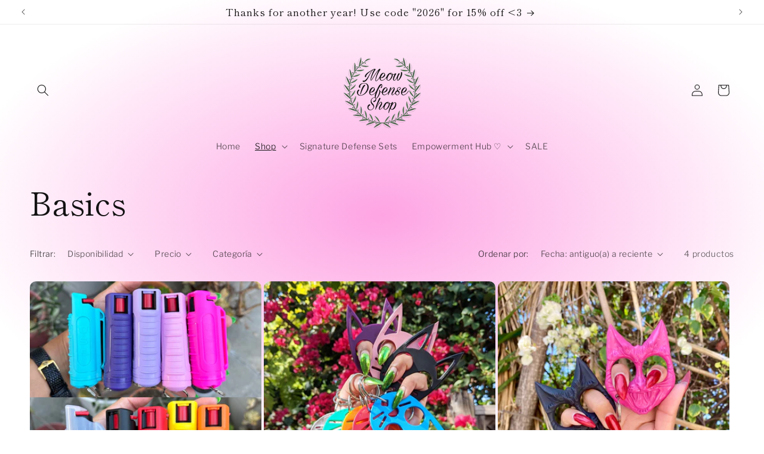

--- FILE ---
content_type: text/html; charset=utf-8
request_url: https://meowdefense.com/es/collections/basics
body_size: 35997
content:
<!doctype html>
<html class="js" lang="es">
  <head>
        <style type="text/css">body { cursor: url('[data-uri]'), auto; }</style>
    <meta charset="utf-8">
    <meta http-equiv="X-UA-Compatible" content="IE=edge">
    <meta name="viewport" content="width=device-width,initial-scale=1">
    <meta name="theme-color" content="">
    <link rel="canonical" href="https://meowdefense.com/es/collections/basics"><link rel="preconnect" href="https://fonts.shopifycdn.com" crossorigin><title>
      Basics
 &ndash; Meow Defense</title>

    

    

<meta property="og:site_name" content="Meow Defense">
<meta property="og:url" content="https://meowdefense.com/es/collections/basics">
<meta property="og:title" content="Basics">
<meta property="og:type" content="website">
<meta property="og:description" content="Latina-Owned Small Business. We give back to the community every month. You order may also qualify free replacement! Woman Owned Self Defense"><meta property="og:image" content="http://meowdefense.com/cdn/shop/files/305268244_528562385938422_2558008723563987726_n.jpg?v=1745209222">
  <meta property="og:image:secure_url" content="https://meowdefense.com/cdn/shop/files/305268244_528562385938422_2558008723563987726_n.jpg?v=1745209222">
  <meta property="og:image:width" content="1423">
  <meta property="og:image:height" content="1440"><meta name="twitter:site" content="@x.com/meowdefenseshop"><meta name="twitter:card" content="summary_large_image">
<meta name="twitter:title" content="Basics">
<meta name="twitter:description" content="Latina-Owned Small Business. We give back to the community every month. You order may also qualify free replacement! Woman Owned Self Defense">


    <script src="//meowdefense.com/cdn/shop/t/21/assets/constants.js?v=132983761750457495441748809576" defer="defer"></script>
    <script src="//meowdefense.com/cdn/shop/t/21/assets/pubsub.js?v=158357773527763999511748809576" defer="defer"></script>
    <script src="//meowdefense.com/cdn/shop/t/21/assets/global.js?v=152862011079830610291748809576" defer="defer"></script>
    <script src="//meowdefense.com/cdn/shop/t/21/assets/details-disclosure.js?v=13653116266235556501748809576" defer="defer"></script>
    <script src="//meowdefense.com/cdn/shop/t/21/assets/details-modal.js?v=25581673532751508451748809576" defer="defer"></script>
    <script src="//meowdefense.com/cdn/shop/t/21/assets/search-form.js?v=133129549252120666541748809576" defer="defer"></script><script src="//meowdefense.com/cdn/shop/t/21/assets/animations.js?v=88693664871331136111748809576" defer="defer"></script><script>window.performance && window.performance.mark && window.performance.mark('shopify.content_for_header.start');</script><meta id="shopify-digital-wallet" name="shopify-digital-wallet" content="/55328604336/digital_wallets/dialog">
<link rel="alternate" type="application/atom+xml" title="Feed" href="/es/collections/basics.atom" />
<link rel="alternate" hreflang="x-default" href="https://meowdefense.com/collections/basics">
<link rel="alternate" hreflang="en" href="https://meowdefense.com/collections/basics">
<link rel="alternate" hreflang="es" href="https://meowdefense.com/es/collections/basics">
<link rel="alternate" type="application/json+oembed" href="https://meowdefense.com/es/collections/basics.oembed">
<script async="async" src="/checkouts/internal/preloads.js?locale=es-US"></script>
<script id="shopify-features" type="application/json">{"accessToken":"38f638f00b02d939baa0fb6b2863c4e4","betas":["rich-media-storefront-analytics"],"domain":"meowdefense.com","predictiveSearch":true,"shopId":55328604336,"locale":"es"}</script>
<script>var Shopify = Shopify || {};
Shopify.shop = "meow-defense-shop.myshopify.com";
Shopify.locale = "es";
Shopify.currency = {"active":"USD","rate":"1.0"};
Shopify.country = "US";
Shopify.theme = {"name":"6\/1\/25 updated version w\/cursor code\u0026hompage image","id":142588641456,"schema_name":"Publisher","schema_version":"15.2.0","theme_store_id":1864,"role":"main"};
Shopify.theme.handle = "null";
Shopify.theme.style = {"id":null,"handle":null};
Shopify.cdnHost = "meowdefense.com/cdn";
Shopify.routes = Shopify.routes || {};
Shopify.routes.root = "/es/";</script>
<script type="module">!function(o){(o.Shopify=o.Shopify||{}).modules=!0}(window);</script>
<script>!function(o){function n(){var o=[];function n(){o.push(Array.prototype.slice.apply(arguments))}return n.q=o,n}var t=o.Shopify=o.Shopify||{};t.loadFeatures=n(),t.autoloadFeatures=n()}(window);</script>
<script id="shop-js-analytics" type="application/json">{"pageType":"collection"}</script>
<script defer="defer" async type="module" src="//meowdefense.com/cdn/shopifycloud/shop-js/modules/v2/client.init-shop-cart-sync_CQSBDXtZ.es.esm.js"></script>
<script defer="defer" async type="module" src="//meowdefense.com/cdn/shopifycloud/shop-js/modules/v2/chunk.common_B4Ara4uI.esm.js"></script>
<script type="module">
  await import("//meowdefense.com/cdn/shopifycloud/shop-js/modules/v2/client.init-shop-cart-sync_CQSBDXtZ.es.esm.js");
await import("//meowdefense.com/cdn/shopifycloud/shop-js/modules/v2/chunk.common_B4Ara4uI.esm.js");

  window.Shopify.SignInWithShop?.initShopCartSync?.({"fedCMEnabled":true,"windoidEnabled":true});

</script>
<script>(function() {
  var isLoaded = false;
  function asyncLoad() {
    if (isLoaded) return;
    isLoaded = true;
    var urls = ["https:\/\/cdn.nfcube.com\/instafeed-65c26dba08eda9517c2ff37008d5c39b.js?shop=meow-defense-shop.myshopify.com","https:\/\/cdn.hextom.com\/js\/freeshippingbar.js?shop=meow-defense-shop.myshopify.com"];
    for (var i = 0; i < urls.length; i++) {
      var s = document.createElement('script');
      s.type = 'text/javascript';
      s.async = true;
      s.src = urls[i];
      var x = document.getElementsByTagName('script')[0];
      x.parentNode.insertBefore(s, x);
    }
  };
  if(window.attachEvent) {
    window.attachEvent('onload', asyncLoad);
  } else {
    window.addEventListener('load', asyncLoad, false);
  }
})();</script>
<script id="__st">var __st={"a":55328604336,"offset":-28800,"reqid":"c291db41-1cca-4c5c-b00f-bb9b1505e1ab-1768594119","pageurl":"meowdefense.com\/es\/collections\/basics","u":"e62a71b70d55","p":"collection","rtyp":"collection","rid":261812682928};</script>
<script>window.ShopifyPaypalV4VisibilityTracking = true;</script>
<script id="captcha-bootstrap">!function(){'use strict';const t='contact',e='account',n='new_comment',o=[[t,t],['blogs',n],['comments',n],[t,'customer']],c=[[e,'customer_login'],[e,'guest_login'],[e,'recover_customer_password'],[e,'create_customer']],r=t=>t.map((([t,e])=>`form[action*='/${t}']:not([data-nocaptcha='true']) input[name='form_type'][value='${e}']`)).join(','),a=t=>()=>t?[...document.querySelectorAll(t)].map((t=>t.form)):[];function s(){const t=[...o],e=r(t);return a(e)}const i='password',u='form_key',d=['recaptcha-v3-token','g-recaptcha-response','h-captcha-response',i],f=()=>{try{return window.sessionStorage}catch{return}},m='__shopify_v',_=t=>t.elements[u];function p(t,e,n=!1){try{const o=window.sessionStorage,c=JSON.parse(o.getItem(e)),{data:r}=function(t){const{data:e,action:n}=t;return t[m]||n?{data:e,action:n}:{data:t,action:n}}(c);for(const[e,n]of Object.entries(r))t.elements[e]&&(t.elements[e].value=n);n&&o.removeItem(e)}catch(o){console.error('form repopulation failed',{error:o})}}const l='form_type',E='cptcha';function T(t){t.dataset[E]=!0}const w=window,h=w.document,L='Shopify',v='ce_forms',y='captcha';let A=!1;((t,e)=>{const n=(g='f06e6c50-85a8-45c8-87d0-21a2b65856fe',I='https://cdn.shopify.com/shopifycloud/storefront-forms-hcaptcha/ce_storefront_forms_captcha_hcaptcha.v1.5.2.iife.js',D={infoText:'Protegido por hCaptcha',privacyText:'Privacidad',termsText:'Términos'},(t,e,n)=>{const o=w[L][v],c=o.bindForm;if(c)return c(t,g,e,D).then(n);var r;o.q.push([[t,g,e,D],n]),r=I,A||(h.body.append(Object.assign(h.createElement('script'),{id:'captcha-provider',async:!0,src:r})),A=!0)});var g,I,D;w[L]=w[L]||{},w[L][v]=w[L][v]||{},w[L][v].q=[],w[L][y]=w[L][y]||{},w[L][y].protect=function(t,e){n(t,void 0,e),T(t)},Object.freeze(w[L][y]),function(t,e,n,w,h,L){const[v,y,A,g]=function(t,e,n){const i=e?o:[],u=t?c:[],d=[...i,...u],f=r(d),m=r(i),_=r(d.filter((([t,e])=>n.includes(e))));return[a(f),a(m),a(_),s()]}(w,h,L),I=t=>{const e=t.target;return e instanceof HTMLFormElement?e:e&&e.form},D=t=>v().includes(t);t.addEventListener('submit',(t=>{const e=I(t);if(!e)return;const n=D(e)&&!e.dataset.hcaptchaBound&&!e.dataset.recaptchaBound,o=_(e),c=g().includes(e)&&(!o||!o.value);(n||c)&&t.preventDefault(),c&&!n&&(function(t){try{if(!f())return;!function(t){const e=f();if(!e)return;const n=_(t);if(!n)return;const o=n.value;o&&e.removeItem(o)}(t);const e=Array.from(Array(32),(()=>Math.random().toString(36)[2])).join('');!function(t,e){_(t)||t.append(Object.assign(document.createElement('input'),{type:'hidden',name:u})),t.elements[u].value=e}(t,e),function(t,e){const n=f();if(!n)return;const o=[...t.querySelectorAll(`input[type='${i}']`)].map((({name:t})=>t)),c=[...d,...o],r={};for(const[a,s]of new FormData(t).entries())c.includes(a)||(r[a]=s);n.setItem(e,JSON.stringify({[m]:1,action:t.action,data:r}))}(t,e)}catch(e){console.error('failed to persist form',e)}}(e),e.submit())}));const S=(t,e)=>{t&&!t.dataset[E]&&(n(t,e.some((e=>e===t))),T(t))};for(const o of['focusin','change'])t.addEventListener(o,(t=>{const e=I(t);D(e)&&S(e,y())}));const B=e.get('form_key'),M=e.get(l),P=B&&M;t.addEventListener('DOMContentLoaded',(()=>{const t=y();if(P)for(const e of t)e.elements[l].value===M&&p(e,B);[...new Set([...A(),...v().filter((t=>'true'===t.dataset.shopifyCaptcha))])].forEach((e=>S(e,t)))}))}(h,new URLSearchParams(w.location.search),n,t,e,['guest_login'])})(!0,!0)}();</script>
<script integrity="sha256-4kQ18oKyAcykRKYeNunJcIwy7WH5gtpwJnB7kiuLZ1E=" data-source-attribution="shopify.loadfeatures" defer="defer" src="//meowdefense.com/cdn/shopifycloud/storefront/assets/storefront/load_feature-a0a9edcb.js" crossorigin="anonymous"></script>
<script data-source-attribution="shopify.dynamic_checkout.dynamic.init">var Shopify=Shopify||{};Shopify.PaymentButton=Shopify.PaymentButton||{isStorefrontPortableWallets:!0,init:function(){window.Shopify.PaymentButton.init=function(){};var t=document.createElement("script");t.src="https://meowdefense.com/cdn/shopifycloud/portable-wallets/latest/portable-wallets.es.js",t.type="module",document.head.appendChild(t)}};
</script>
<script data-source-attribution="shopify.dynamic_checkout.buyer_consent">
  function portableWalletsHideBuyerConsent(e){var t=document.getElementById("shopify-buyer-consent"),n=document.getElementById("shopify-subscription-policy-button");t&&n&&(t.classList.add("hidden"),t.setAttribute("aria-hidden","true"),n.removeEventListener("click",e))}function portableWalletsShowBuyerConsent(e){var t=document.getElementById("shopify-buyer-consent"),n=document.getElementById("shopify-subscription-policy-button");t&&n&&(t.classList.remove("hidden"),t.removeAttribute("aria-hidden"),n.addEventListener("click",e))}window.Shopify?.PaymentButton&&(window.Shopify.PaymentButton.hideBuyerConsent=portableWalletsHideBuyerConsent,window.Shopify.PaymentButton.showBuyerConsent=portableWalletsShowBuyerConsent);
</script>
<script data-source-attribution="shopify.dynamic_checkout.cart.bootstrap">document.addEventListener("DOMContentLoaded",(function(){function t(){return document.querySelector("shopify-accelerated-checkout-cart, shopify-accelerated-checkout")}if(t())Shopify.PaymentButton.init();else{new MutationObserver((function(e,n){t()&&(Shopify.PaymentButton.init(),n.disconnect())})).observe(document.body,{childList:!0,subtree:!0})}}));
</script>
<link id="shopify-accelerated-checkout-styles" rel="stylesheet" media="screen" href="https://meowdefense.com/cdn/shopifycloud/portable-wallets/latest/accelerated-checkout-backwards-compat.css" crossorigin="anonymous">
<style id="shopify-accelerated-checkout-cart">
        #shopify-buyer-consent {
  margin-top: 1em;
  display: inline-block;
  width: 100%;
}

#shopify-buyer-consent.hidden {
  display: none;
}

#shopify-subscription-policy-button {
  background: none;
  border: none;
  padding: 0;
  text-decoration: underline;
  font-size: inherit;
  cursor: pointer;
}

#shopify-subscription-policy-button::before {
  box-shadow: none;
}

      </style>
<script id="sections-script" data-sections="header" defer="defer" src="//meowdefense.com/cdn/shop/t/21/compiled_assets/scripts.js?661"></script>
<script>window.performance && window.performance.mark && window.performance.mark('shopify.content_for_header.end');</script>


    <style data-shopify>
      @font-face {
  font-family: "Libre Franklin";
  font-weight: 300;
  font-style: normal;
  font-display: swap;
  src: url("//meowdefense.com/cdn/fonts/libre_franklin/librefranklin_n3.8cafdf02f3a4e5567b74224f139d214e665e34e1.woff2") format("woff2"),
       url("//meowdefense.com/cdn/fonts/libre_franklin/librefranklin_n3.cdf6db8de35eb51473c109b271bf04f2b0561d68.woff") format("woff");
}

      @font-face {
  font-family: "Libre Franklin";
  font-weight: 700;
  font-style: normal;
  font-display: swap;
  src: url("//meowdefense.com/cdn/fonts/libre_franklin/librefranklin_n7.6739620624550b8695d0cc23f92ffd46eb51c7a3.woff2") format("woff2"),
       url("//meowdefense.com/cdn/fonts/libre_franklin/librefranklin_n7.7cebc205621b23b061b803310af0ad39921ae57d.woff") format("woff");
}

      @font-face {
  font-family: "Libre Franklin";
  font-weight: 300;
  font-style: italic;
  font-display: swap;
  src: url("//meowdefense.com/cdn/fonts/libre_franklin/librefranklin_i3.27165bbc51c81ac815a3253a3cb85fa882967f30.woff2") format("woff2"),
       url("//meowdefense.com/cdn/fonts/libre_franklin/librefranklin_i3.9c035b1243bfce781830852fea08b140fdc7e703.woff") format("woff");
}

      @font-face {
  font-family: "Libre Franklin";
  font-weight: 700;
  font-style: italic;
  font-display: swap;
  src: url("//meowdefense.com/cdn/fonts/libre_franklin/librefranklin_i7.5cd0952dea701f27d5d0eb294c01347335232ef2.woff2") format("woff2"),
       url("//meowdefense.com/cdn/fonts/libre_franklin/librefranklin_i7.41af936a1cd17668e4e060c6e0ad838ccf133ddd.woff") format("woff");
}

      @font-face {
  font-family: "Shippori Mincho";
  font-weight: 400;
  font-style: normal;
  font-display: swap;
  src: url("//meowdefense.com/cdn/fonts/shippori_mincho/shipporimincho_n4.84f8b7ceff7f95df65cde9ab1ed190e83a4f5b7e.woff2") format("woff2"),
       url("//meowdefense.com/cdn/fonts/shippori_mincho/shipporimincho_n4.2a4eff622a8c9fcdc3c2b98b39815a9acc98b084.woff") format("woff");
}


      
        :root,
        .color-scheme-1 {
          --color-background: 255,255,255;
        
          --gradient-background: radial-gradient(rgba(254, 164, 227, 1), rgba(255, 255, 255, 1) 79%, rgba(255, 255, 255, 1) 97%);
        

        

        --color-foreground: 18,18,18;
        --color-background-contrast: 191,191,191;
        --color-shadow: 255,193,212;
        --color-button: 239,164,254;
        --color-button-text: 255,255,255;
        --color-secondary-button: 255,255,255;
        --color-secondary-button-text: 106,106,106;
        --color-link: 106,106,106;
        --color-badge-foreground: 18,18,18;
        --color-badge-background: 255,255,255;
        --color-badge-border: 18,18,18;
        --payment-terms-background-color: rgb(255 255 255);
      }
      
        
        .color-scheme-2 {
          --color-background: 255,255,255;
        
          --gradient-background: #ffffff;
        

        

        --color-foreground: 18,18,18;
        --color-background-contrast: 191,191,191;
        --color-shadow: 18,18,18;
        --color-button: 18,18,18;
        --color-button-text: 255,255,255;
        --color-secondary-button: 255,255,255;
        --color-secondary-button-text: 18,18,18;
        --color-link: 18,18,18;
        --color-badge-foreground: 18,18,18;
        --color-badge-background: 255,255,255;
        --color-badge-border: 18,18,18;
        --payment-terms-background-color: rgb(255 255 255);
      }
      
        
        .color-scheme-3 {
          --color-background: 204,193,255;
        
          --gradient-background: #ccc1ff;
        

        

        --color-foreground: 18,18,18;
        --color-background-contrast: 99,66,255;
        --color-shadow: 18,18,18;
        --color-button: 0,0,0;
        --color-button-text: 255,193,212;
        --color-secondary-button: 204,193,255;
        --color-secondary-button-text: 18,18,18;
        --color-link: 18,18,18;
        --color-badge-foreground: 18,18,18;
        --color-badge-background: 204,193,255;
        --color-badge-border: 18,18,18;
        --payment-terms-background-color: rgb(204 193 255);
      }
      
        
        .color-scheme-4 {
          --color-background: 255,255,255;
        
          --gradient-background: #ffffff;
        

        

        --color-foreground: 0,0,0;
        --color-background-contrast: 191,191,191;
        --color-shadow: 18,18,18;
        --color-button: 255,255,255;
        --color-button-text: 0,0,0;
        --color-secondary-button: 255,255,255;
        --color-secondary-button-text: 255,255,255;
        --color-link: 255,255,255;
        --color-badge-foreground: 0,0,0;
        --color-badge-background: 255,255,255;
        --color-badge-border: 0,0,0;
        --payment-terms-background-color: rgb(255 255 255);
      }
      
        
        .color-scheme-5 {
          --color-background: 35,70,182;
        
          --gradient-background: #2346b6;
        

        

        --color-foreground: 255,255,255;
        --color-background-contrast: 14,29,75;
        --color-shadow: 18,18,18;
        --color-button: 255,255,255;
        --color-button-text: 35,70,182;
        --color-secondary-button: 35,70,182;
        --color-secondary-button-text: 255,255,255;
        --color-link: 255,255,255;
        --color-badge-foreground: 255,255,255;
        --color-badge-background: 35,70,182;
        --color-badge-border: 255,255,255;
        --payment-terms-background-color: rgb(35 70 182);
      }
      

      body, .color-scheme-1, .color-scheme-2, .color-scheme-3, .color-scheme-4, .color-scheme-5 {
        color: rgba(var(--color-foreground), 0.75);
        background-color: rgb(var(--color-background));
      }

      :root {
        --font-body-family: "Libre Franklin", sans-serif;
        --font-body-style: normal;
        --font-body-weight: 300;
        --font-body-weight-bold: 600;

        --font-heading-family: "Shippori Mincho", serif;
        --font-heading-style: normal;
        --font-heading-weight: 400;

        --font-body-scale: 1.0;
        --font-heading-scale: 1.3;

        --media-padding: px;
        --media-border-opacity: 0.1;
        --media-border-width: 0px;
        --media-radius: 10px;
        --media-shadow-opacity: 0.0;
        --media-shadow-horizontal-offset: 0px;
        --media-shadow-vertical-offset: 4px;
        --media-shadow-blur-radius: 5px;
        --media-shadow-visible: 0;

        --page-width: 160rem;
        --page-width-margin: 0rem;

        --product-card-image-padding: 0.0rem;
        --product-card-corner-radius: 1.0rem;
        --product-card-text-alignment: left;
        --product-card-border-width: 0.0rem;
        --product-card-border-opacity: 0.1;
        --product-card-shadow-opacity: 0.0;
        --product-card-shadow-visible: 0;
        --product-card-shadow-horizontal-offset: 0.0rem;
        --product-card-shadow-vertical-offset: 0.4rem;
        --product-card-shadow-blur-radius: 0.5rem;

        --collection-card-image-padding: 0.0rem;
        --collection-card-corner-radius: 1.0rem;
        --collection-card-text-alignment: left;
        --collection-card-border-width: 0.0rem;
        --collection-card-border-opacity: 0.1;
        --collection-card-shadow-opacity: 0.0;
        --collection-card-shadow-visible: 0;
        --collection-card-shadow-horizontal-offset: 0.0rem;
        --collection-card-shadow-vertical-offset: 0.4rem;
        --collection-card-shadow-blur-radius: 0.5rem;

        --blog-card-image-padding: 0.0rem;
        --blog-card-corner-radius: 1.0rem;
        --blog-card-text-alignment: left;
        --blog-card-border-width: 0.0rem;
        --blog-card-border-opacity: 0.1;
        --blog-card-shadow-opacity: 0.0;
        --blog-card-shadow-visible: 0;
        --blog-card-shadow-horizontal-offset: 0.0rem;
        --blog-card-shadow-vertical-offset: 0.4rem;
        --blog-card-shadow-blur-radius: 0.5rem;

        --badge-corner-radius: 4.0rem;

        --popup-border-width: 1px;
        --popup-border-opacity: 1.0;
        --popup-corner-radius: 10px;
        --popup-shadow-opacity: 0.0;
        --popup-shadow-horizontal-offset: 0px;
        --popup-shadow-vertical-offset: 4px;
        --popup-shadow-blur-radius: 5px;

        --drawer-border-width: 1px;
        --drawer-border-opacity: 1.0;
        --drawer-shadow-opacity: 0.0;
        --drawer-shadow-horizontal-offset: 0px;
        --drawer-shadow-vertical-offset: 4px;
        --drawer-shadow-blur-radius: 5px;

        --spacing-sections-desktop: 0px;
        --spacing-sections-mobile: 0px;

        --grid-desktop-vertical-spacing: 4px;
        --grid-desktop-horizontal-spacing: 4px;
        --grid-mobile-vertical-spacing: 2px;
        --grid-mobile-horizontal-spacing: 2px;

        --text-boxes-border-opacity: 0.1;
        --text-boxes-border-width: 0px;
        --text-boxes-radius: 10px;
        --text-boxes-shadow-opacity: 0.0;
        --text-boxes-shadow-visible: 0;
        --text-boxes-shadow-horizontal-offset: 0px;
        --text-boxes-shadow-vertical-offset: 4px;
        --text-boxes-shadow-blur-radius: 5px;

        --buttons-radius: 6px;
        --buttons-radius-outset: 7px;
        --buttons-border-width: 1px;
        --buttons-border-opacity: 1.0;
        --buttons-shadow-opacity: 0.0;
        --buttons-shadow-visible: 0;
        --buttons-shadow-horizontal-offset: 0px;
        --buttons-shadow-vertical-offset: 4px;
        --buttons-shadow-blur-radius: 5px;
        --buttons-border-offset: 0.3px;

        --inputs-radius: 10px;
        --inputs-border-width: 1px;
        --inputs-border-opacity: 1.0;
        --inputs-shadow-opacity: 0.0;
        --inputs-shadow-horizontal-offset: 0px;
        --inputs-margin-offset: 0px;
        --inputs-shadow-vertical-offset: 4px;
        --inputs-shadow-blur-radius: 5px;
        --inputs-radius-outset: 11px;

        --variant-pills-radius: 10px;
        --variant-pills-border-width: 0px;
        --variant-pills-border-opacity: 0.1;
        --variant-pills-shadow-opacity: 0.0;
        --variant-pills-shadow-horizontal-offset: 0px;
        --variant-pills-shadow-vertical-offset: 4px;
        --variant-pills-shadow-blur-radius: 5px;
      }

      *,
      *::before,
      *::after {
        box-sizing: inherit;
      }

      html {
        box-sizing: border-box;
        font-size: calc(var(--font-body-scale) * 62.5%);
        height: 100%;
      }

      body {
        display: grid;
        grid-template-rows: auto auto 1fr auto;
        grid-template-columns: 100%;
        min-height: 100%;
        margin: 0;
        font-size: 1.5rem;
        letter-spacing: 0.06rem;
        line-height: calc(1 + 0.8 / var(--font-body-scale));
        font-family: var(--font-body-family);
        font-style: var(--font-body-style);
        font-weight: var(--font-body-weight);
      }

      @media screen and (min-width: 750px) {
        body {
          font-size: 1.6rem;
        }
      }
    </style>

    <link href="//meowdefense.com/cdn/shop/t/21/assets/base.css?v=159841507637079171801748809576" rel="stylesheet" type="text/css" media="all" />
    <link rel="stylesheet" href="//meowdefense.com/cdn/shop/t/21/assets/component-cart-items.css?v=123238115697927560811748809576" media="print" onload="this.media='all'"><link href="//meowdefense.com/cdn/shop/t/21/assets/component-cart-drawer.css?v=112801333748515159671748809576" rel="stylesheet" type="text/css" media="all" />
      <link href="//meowdefense.com/cdn/shop/t/21/assets/component-cart.css?v=164708765130180853531748809576" rel="stylesheet" type="text/css" media="all" />
      <link href="//meowdefense.com/cdn/shop/t/21/assets/component-totals.css?v=15906652033866631521748809576" rel="stylesheet" type="text/css" media="all" />
      <link href="//meowdefense.com/cdn/shop/t/21/assets/component-price.css?v=70172745017360139101748809576" rel="stylesheet" type="text/css" media="all" />
      <link href="//meowdefense.com/cdn/shop/t/21/assets/component-discounts.css?v=152760482443307489271748809576" rel="stylesheet" type="text/css" media="all" />

      <link rel="preload" as="font" href="//meowdefense.com/cdn/fonts/libre_franklin/librefranklin_n3.8cafdf02f3a4e5567b74224f139d214e665e34e1.woff2" type="font/woff2" crossorigin>
      

      <link rel="preload" as="font" href="//meowdefense.com/cdn/fonts/shippori_mincho/shipporimincho_n4.84f8b7ceff7f95df65cde9ab1ed190e83a4f5b7e.woff2" type="font/woff2" crossorigin>
      
<link href="//meowdefense.com/cdn/shop/t/21/assets/component-localization-form.css?v=170315343355214948141748809576" rel="stylesheet" type="text/css" media="all" />
      <script src="//meowdefense.com/cdn/shop/t/21/assets/localization-form.js?v=144176611646395275351748809576" defer="defer"></script><link
        rel="stylesheet"
        href="//meowdefense.com/cdn/shop/t/21/assets/component-predictive-search.css?v=118923337488134913561748809576"
        media="print"
        onload="this.media='all'"
      ><script>
      if (Shopify.designMode) {
        document.documentElement.classList.add('shopify-design-mode');
      }
    </script>
  <!-- BEGIN app block: shopify://apps/labeler/blocks/app-embed/38a5b8ec-f58a-4fa4-8faa-69ddd0f10a60 -->

<script>
  let aco_allProducts = new Map();
</script>
<script>
  const normalStyle = [
  "background: rgb(173, 216, 230)",
  "padding: 15px",
  "font-size: 1.5em",
  "font-family: 'Poppins', sans-serif",
  "color: black",
  "border-radius: 10px",
  ];
  const warningStyle = [
  "background: rgb(255, 165, 0)",
  "padding: 15px",
  "font-size: 1.5em",
  "font-family: 'Poppins', sans-serif",
  "color: black", 
  "border-radius: 10px",
  ];
  let content = "%cWelcome to labeler v3!🎉🎉";
  let version = "v3";

  if (version !== "v3") {
    content = "%cWarning! Update labeler to v3 ⚠️⚠️";
    console.log(content, warningStyle.join(";"));
  }
  else {
    console.log(content, normalStyle.join(";"));
  }
  try{
     
    
   
    
      
      
            aco_allProducts.set(`pepper-spray-keychains`,{
              availableForSale: true,
              collections: [{"id":261812682928,"handle":"basics","title":"Basics","updated_at":"2026-01-10T04:13:59-08:00","body_html":"","published_at":"2021-03-14T15:36:01-07:00","sort_order":"created","template_suffix":"","disjunctive":false,"rules":[{"column":"tag","relation":"equals","condition":"basics"}],"published_scope":"global"},{"id":261764579504,"handle":"pepper-spray","title":"Pepper Gel\/Spray","updated_at":"2026-01-15T04:13:15-08:00","body_html":"","published_at":"2021-03-13T18:26:21-08:00","sort_order":"manual","template_suffix":"","disjunctive":false,"rules":[{"column":"tag","relation":"equals","condition":"Pepper Spray"}],"published_scope":"global"}],
              first_variant: {"id":42817308426416,"title":"Lavender","option1":"Lavender","option2":null,"option3":null,"sku":"","requires_shipping":true,"taxable":true,"featured_image":null,"available":true,"name":"OC-17 Pepper Spray - Lavender","public_title":"Lavender","options":["Lavender"],"price":1600,"weight":57,"compare_at_price":null,"inventory_management":"shopify","barcode":"","requires_selling_plan":false,"selling_plan_allocations":[]},
              price:`16.00`,
              compareAtPriceRange: {
                maxVariantPrice: {
                    amount: `0.00`,
                    currencyCode: `USD`
                },
                minVariantPrice: {
                    amount: `0.00`,
                    currencyCode: `USD`
                },
              },
              createdAt: `2021-03-13 18:25:38 -0800`,
              featuredImage: `files/IMG-7942.jpg`,
              handle: `pepper-spray-keychains`,
              id: "6573922746544",
              images: [
                
                {
                  id: "33300234109104",
                  url: `files/IMG-7942.jpg`,
                  altText: `OC-17 Pepper Spray`,
                },
                
                {
                  id: "34872364826800",
                  url: `files/FullSizeRender_554d1d92-d9b1-440f-a133-f89d6e448b0b.jpg`,
                  altText: `OC-17 Pepper Spray`,
                },
                
              ],
              priceRange: {
                maxVariantPrice: {
                  amount:`16.00`
                },
                minVariantPrice: {
                  amount:`16.00`
                },
              },
              productType: `Mace & Pepper Spray`,
              publishedAt: `2025-08-14 13:48:51 -0700`,
              tags: ["Basics","Pepper Spray"],
              title: `OC-17 Pepper Spray`,
              variants: [
                
                {
                availableForSale: true,
                compareAtPrice : {
                  amount:``
                },
                id: `gid://shopify/ProductVariant/42817308426416`,
                quantityAvailable:-3,
                image : {
                  id: "null",
                  url: `files/IMG-7942.jpg`,
                  altText: ``,
                },
                price :{
                  amount: `16.00`,
                  currencyCode: `USD`
                  },
                title: `Lavender`,
                },
                
                {
                availableForSale: true,
                compareAtPrice : {
                  amount:``
                },
                id: `gid://shopify/ProductVariant/39396850434224`,
                quantityAvailable:-2,
                image : {
                  id: "null",
                  url: `files/IMG-7942.jpg`,
                  altText: ``,
                },
                price :{
                  amount: `16.00`,
                  currencyCode: `USD`
                  },
                title: `Black`,
                },
                
                {
                availableForSale: true,
                compareAtPrice : {
                  amount:``
                },
                id: `gid://shopify/ProductVariant/39396850466992`,
                quantityAvailable:-2,
                image : {
                  id: "null",
                  url: `files/IMG-7942.jpg`,
                  altText: ``,
                },
                price :{
                  amount: `16.00`,
                  currencyCode: `USD`
                  },
                title: `Pink`,
                },
                
                {
                availableForSale: true,
                compareAtPrice : {
                  amount:``
                },
                id: `gid://shopify/ProductVariant/39396850499760`,
                quantityAvailable:-1,
                image : {
                  id: "null",
                  url: `files/IMG-7942.jpg`,
                  altText: ``,
                },
                price :{
                  amount: `16.00`,
                  currencyCode: `USD`
                  },
                title: `Purple`,
                },
                
                {
                availableForSale: true,
                compareAtPrice : {
                  amount:``
                },
                id: `gid://shopify/ProductVariant/39396850532528`,
                quantityAvailable:-2,
                image : {
                  id: "null",
                  url: `files/IMG-7942.jpg`,
                  altText: ``,
                },
                price :{
                  amount: `16.00`,
                  currencyCode: `USD`
                  },
                title: `Yellow`,
                },
                
                {
                availableForSale: true,
                compareAtPrice : {
                  amount:``
                },
                id: `gid://shopify/ProductVariant/39396850565296`,
                quantityAvailable:-3,
                image : {
                  id: "null",
                  url: `files/IMG-7942.jpg`,
                  altText: ``,
                },
                price :{
                  amount: `16.00`,
                  currencyCode: `USD`
                  },
                title: `Light blue`,
                },
                
                {
                availableForSale: true,
                compareAtPrice : {
                  amount:``
                },
                id: `gid://shopify/ProductVariant/39396850598064`,
                quantityAvailable:2,
                image : {
                  id: "null",
                  url: `files/IMG-7942.jpg`,
                  altText: ``,
                },
                price :{
                  amount: `16.00`,
                  currencyCode: `USD`
                  },
                title: `Clear`,
                },
                
                {
                availableForSale: true,
                compareAtPrice : {
                  amount:``
                },
                id: `gid://shopify/ProductVariant/39396850630832`,
                quantityAvailable:2,
                image : {
                  id: "null",
                  url: `files/IMG-7942.jpg`,
                  altText: ``,
                },
                price :{
                  amount: `16.00`,
                  currencyCode: `USD`
                  },
                title: `Hot Pink`,
                },
                
                {
                availableForSale: true,
                compareAtPrice : {
                  amount:``
                },
                id: `gid://shopify/ProductVariant/39396850663600`,
                quantityAvailable:0,
                image : {
                  id: "null",
                  url: `files/IMG-7942.jpg`,
                  altText: ``,
                },
                price :{
                  amount: `16.00`,
                  currencyCode: `USD`
                  },
                title: `Red`,
                },
                
                {
                availableForSale: true,
                compareAtPrice : {
                  amount:``
                },
                id: `gid://shopify/ProductVariant/39396850696368`,
                quantityAvailable:0,
                image : {
                  id: "null",
                  url: `files/IMG-7942.jpg`,
                  altText: ``,
                },
                price :{
                  amount: `16.00`,
                  currencyCode: `USD`
                  },
                title: `Orange`,
                },
                
              ] ,
              vendor: `Meow Defense Shop`,
              type: `Mace & Pepper Spray`,
            });
          
            aco_allProducts.set(`classic-keychains`,{
              availableForSale: true,
              collections: [{"id":261812682928,"handle":"basics","title":"Basics","updated_at":"2026-01-10T04:13:59-08:00","body_html":"","published_at":"2021-03-14T15:36:01-07:00","sort_order":"created","template_suffix":"","disjunctive":false,"rules":[{"column":"tag","relation":"equals","condition":"basics"}],"published_scope":"global"},{"id":261764546736,"handle":"hand-keychains","title":"Keychains","updated_at":"2026-01-10T04:13:59-08:00","body_html":"","published_at":"2021-03-13T18:26:21-08:00","sort_order":"best-selling","template_suffix":"","disjunctive":false,"rules":[{"column":"tag","relation":"equals","condition":"Hand Keychains"}],"published_scope":"global"}],
              first_variant: {"id":39396850794672,"title":"Black","option1":"Black","option2":null,"option3":null,"sku":"","requires_shipping":true,"taxable":true,"featured_image":null,"available":true,"name":"Classic Kitty Keychain - Black","public_title":"Black","options":["Black"],"price":1600,"weight":14,"compare_at_price":null,"inventory_management":"shopify","barcode":"","requires_selling_plan":false,"selling_plan_allocations":[]},
              price:`16.00`,
              compareAtPriceRange: {
                maxVariantPrice: {
                    amount: `0.00`,
                    currencyCode: `USD`
                },
                minVariantPrice: {
                    amount: `0.00`,
                    currencyCode: `USD`
                },
              },
              createdAt: `2021-03-13 18:25:39 -0800`,
              featuredImage: `products/IMG_20200422_162237_001.jpg`,
              handle: `classic-keychains`,
              id: "6573922812080",
              images: [
                
                {
                  id: "28130788016304",
                  url: `products/IMG_20200422_162237_001.jpg`,
                  altText: `Classic Kitty Keychain`,
                },
                
              ],
              priceRange: {
                maxVariantPrice: {
                  amount:`16.00`
                },
                minVariantPrice: {
                  amount:`16.00`
                },
              },
              productType: ``,
              publishedAt: `2025-08-14 13:48:51 -0700`,
              tags: ["Basics","cat","feline","Hand Keychains","Keychains"],
              title: `Classic Kitty Keychain`,
              variants: [
                
                {
                availableForSale: true,
                compareAtPrice : {
                  amount:``
                },
                id: `gid://shopify/ProductVariant/39396850794672`,
                quantityAvailable:-10,
                image : {
                  id: "null",
                  url: `products/IMG_20200422_162237_001.jpg`,
                  altText: ``,
                },
                price :{
                  amount: `16.00`,
                  currencyCode: `USD`
                  },
                title: `Black`,
                },
                
                {
                availableForSale: true,
                compareAtPrice : {
                  amount:``
                },
                id: `gid://shopify/ProductVariant/39396850827440`,
                quantityAvailable:-7,
                image : {
                  id: "null",
                  url: `products/IMG_20200422_162237_001.jpg`,
                  altText: ``,
                },
                price :{
                  amount: `16.00`,
                  currencyCode: `USD`
                  },
                title: `Pink`,
                },
                
                {
                availableForSale: true,
                compareAtPrice : {
                  amount:``
                },
                id: `gid://shopify/ProductVariant/39396850860208`,
                quantityAvailable:-5,
                image : {
                  id: "null",
                  url: `products/IMG_20200422_162237_001.jpg`,
                  altText: ``,
                },
                price :{
                  amount: `16.00`,
                  currencyCode: `USD`
                  },
                title: `Purple`,
                },
                
                {
                availableForSale: true,
                compareAtPrice : {
                  amount:``
                },
                id: `gid://shopify/ProductVariant/39396850892976`,
                quantityAvailable:2,
                image : {
                  id: "null",
                  url: `products/IMG_20200422_162237_001.jpg`,
                  altText: ``,
                },
                price :{
                  amount: `16.00`,
                  currencyCode: `USD`
                  },
                title: `Clear`,
                },
                
                {
                availableForSale: true,
                compareAtPrice : {
                  amount:``
                },
                id: `gid://shopify/ProductVariant/39396850925744`,
                quantityAvailable:2,
                image : {
                  id: "null",
                  url: `products/IMG_20200422_162237_001.jpg`,
                  altText: ``,
                },
                price :{
                  amount: `16.00`,
                  currencyCode: `USD`
                  },
                title: `Sky blue`,
                },
                
                {
                availableForSale: true,
                compareAtPrice : {
                  amount:``
                },
                id: `gid://shopify/ProductVariant/39396850958512`,
                quantityAvailable:1,
                image : {
                  id: "null",
                  url: `products/IMG_20200422_162237_001.jpg`,
                  altText: ``,
                },
                price :{
                  amount: `16.00`,
                  currencyCode: `USD`
                  },
                title: `Green`,
                },
                
                {
                availableForSale: true,
                compareAtPrice : {
                  amount:``
                },
                id: `gid://shopify/ProductVariant/39396850991280`,
                quantityAvailable:3,
                image : {
                  id: "null",
                  url: `products/IMG_20200422_162237_001.jpg`,
                  altText: ``,
                },
                price :{
                  amount: `16.00`,
                  currencyCode: `USD`
                  },
                title: `Red`,
                },
                
                {
                availableForSale: true,
                compareAtPrice : {
                  amount:``
                },
                id: `gid://shopify/ProductVariant/39396851024048`,
                quantityAvailable:1,
                image : {
                  id: "null",
                  url: `products/IMG_20200422_162237_001.jpg`,
                  altText: ``,
                },
                price :{
                  amount: `16.00`,
                  currencyCode: `USD`
                  },
                title: `Orange`,
                },
                
                {
                availableForSale: true,
                compareAtPrice : {
                  amount:``
                },
                id: `gid://shopify/ProductVariant/39396851056816`,
                quantityAvailable:3,
                image : {
                  id: "null",
                  url: `products/IMG_20200422_162237_001.jpg`,
                  altText: ``,
                },
                price :{
                  amount: `16.00`,
                  currencyCode: `USD`
                  },
                title: `Yellow`,
                },
                
              ] ,
              vendor: `Meow Defense Shop`,
              type: ``,
            });
          
            aco_allProducts.set(`black-evil-kitty`,{
              availableForSale: true,
              collections: [{"id":261812682928,"handle":"basics","title":"Basics","updated_at":"2026-01-10T04:13:59-08:00","body_html":"","published_at":"2021-03-14T15:36:01-07:00","sort_order":"created","template_suffix":"","disjunctive":false,"rules":[{"column":"tag","relation":"equals","condition":"basics"}],"published_scope":"global"},{"id":261764546736,"handle":"hand-keychains","title":"Keychains","updated_at":"2026-01-10T04:13:59-08:00","body_html":"","published_at":"2021-03-13T18:26:21-08:00","sort_order":"best-selling","template_suffix":"","disjunctive":false,"rules":[{"column":"tag","relation":"equals","condition":"Hand Keychains"}],"published_scope":"global"}],
              first_variant: {"id":39396851744944,"title":"Black Evil Kitty","option1":"Black Evil Kitty","option2":null,"option3":null,"sku":"","requires_shipping":true,"taxable":true,"featured_image":null,"available":true,"name":"Evil Kitty Keychain - Black Evil Kitty","public_title":"Black Evil Kitty","options":["Black Evil Kitty"],"price":1600,"weight":28,"compare_at_price":null,"inventory_management":"shopify","barcode":"","requires_selling_plan":false,"selling_plan_allocations":[]},
              price:`16.00`,
              compareAtPriceRange: {
                maxVariantPrice: {
                    amount: `0.00`,
                    currencyCode: `USD`
                },
                minVariantPrice: {
                    amount: `0.00`,
                    currencyCode: `USD`
                },
              },
              createdAt: `2021-03-13 18:25:44 -0800`,
              featuredImage: `products/image_063d9232-007d-4c73-9998-39b7671db468.jpg`,
              handle: `black-evil-kitty`,
              id: "6573923106992",
              images: [
                
                {
                  id: "28422471614640",
                  url: `products/image_063d9232-007d-4c73-9998-39b7671db468.jpg`,
                  altText: `Evil Kitty Keychain`,
                },
                
                {
                  id: "28422474629296",
                  url: `products/image_a6dc159f-9076-4872-87fc-285e21765307.jpg`,
                  altText: `Evil Kitty Keychain`,
                },
                
              ],
              priceRange: {
                maxVariantPrice: {
                  amount:`16.00`
                },
                minVariantPrice: {
                  amount:`16.00`
                },
              },
              productType: ``,
              publishedAt: `2021-03-31 23:39:15 -0700`,
              tags: ["Basics","cat","feline","halloween","Hand Keychains","Keychains","spooky"],
              title: `Evil Kitty Keychain`,
              variants: [
                
                {
                availableForSale: true,
                compareAtPrice : {
                  amount:``
                },
                id: `gid://shopify/ProductVariant/39396851744944`,
                quantityAvailable:6,
                image : {
                  id: "null",
                  url: `products/image_063d9232-007d-4c73-9998-39b7671db468.jpg`,
                  altText: ``,
                },
                price :{
                  amount: `16.00`,
                  currencyCode: `USD`
                  },
                title: `Black Evil Kitty`,
                },
                
                {
                availableForSale: true,
                compareAtPrice : {
                  amount:``
                },
                id: `gid://shopify/ProductVariant/39552595427504`,
                quantityAvailable:8,
                image : {
                  id: "null",
                  url: `products/image_063d9232-007d-4c73-9998-39b7671db468.jpg`,
                  altText: ``,
                },
                price :{
                  amount: `16.00`,
                  currencyCode: `USD`
                  },
                title: `Hot Pink`,
                },
                
              ] ,
              vendor: `Meow Defense Shop`,
              type: ``,
            });
          
            aco_allProducts.set(`28-million-volt-stun-gun-mini`,{
              availableForSale: true,
              collections: [{"id":261812682928,"handle":"basics","title":"Basics","updated_at":"2026-01-10T04:13:59-08:00","body_html":"","published_at":"2021-03-14T15:36:01-07:00","sort_order":"created","template_suffix":"","disjunctive":false,"rules":[{"column":"tag","relation":"equals","condition":"basics"}],"published_scope":"global"},{"id":268988645552,"handle":"multi-tools","title":"Multi-Tools","updated_at":"2026-01-15T04:13:15-08:00","body_html":"","published_at":"2021-06-04T17:52:32-07:00","sort_order":"manual","template_suffix":"","disjunctive":false,"rules":[{"column":"tag","relation":"equals","condition":"multi"}],"published_scope":"global"},{"id":261764612272,"handle":"stun-guns","title":"Stun Guns","updated_at":"2026-01-15T04:13:15-08:00","body_html":null,"published_at":"2021-03-13T18:26:21-08:00","sort_order":"manual","template_suffix":null,"disjunctive":false,"rules":[{"column":"tag","relation":"equals","condition":"Stun Guns"}],"published_scope":"global"}],
              first_variant: {"id":39396852105392,"title":"Black","option1":"Black","option2":null,"option3":null,"sku":"","requires_shipping":true,"taxable":true,"featured_image":null,"available":true,"name":"Stun Gun MINI - Black","public_title":"Black","options":["Black"],"price":3200,"weight":85,"compare_at_price":null,"inventory_management":"shopify","barcode":"","requires_selling_plan":false,"selling_plan_allocations":[]},
              price:`32.00`,
              compareAtPriceRange: {
                maxVariantPrice: {
                    amount: `0.00`,
                    currencyCode: `USD`
                },
                minVariantPrice: {
                    amount: `0.00`,
                    currencyCode: `USD`
                },
              },
              createdAt: `2021-03-13 18:25:45 -0800`,
              featuredImage: `products/B59C41F0-2047-4600-B3E5-6B90D6E4F2C4.jpg`,
              handle: `28-million-volt-stun-gun-mini`,
              id: "6573923238064",
              images: [
                
                {
                  id: "28130789294256",
                  url: `products/B59C41F0-2047-4600-B3E5-6B90D6E4F2C4.jpg`,
                  altText: `Stun Gun MINI`,
                },
                
              ],
              priceRange: {
                maxVariantPrice: {
                  amount:`32.00`
                },
                minVariantPrice: {
                  amount:`32.00`
                },
              },
              productType: `Stun Guns`,
              publishedAt: `2025-08-14 13:48:54 -0700`,
              tags: ["Basics","Multi","shcoker","shock","shocker","stun gun","Stun Guns","stunner","taser"],
              title: `Stun Gun MINI`,
              variants: [
                
                {
                availableForSale: true,
                compareAtPrice : {
                  amount:``
                },
                id: `gid://shopify/ProductVariant/39396852105392`,
                quantityAvailable:-5,
                image : {
                  id: "null",
                  url: `products/B59C41F0-2047-4600-B3E5-6B90D6E4F2C4.jpg`,
                  altText: ``,
                },
                price :{
                  amount: `32.00`,
                  currencyCode: `USD`
                  },
                title: `Black`,
                },
                
                {
                availableForSale: true,
                compareAtPrice : {
                  amount:``
                },
                id: `gid://shopify/ProductVariant/39396852138160`,
                quantityAvailable:-2,
                image : {
                  id: "null",
                  url: `products/B59C41F0-2047-4600-B3E5-6B90D6E4F2C4.jpg`,
                  altText: ``,
                },
                price :{
                  amount: `32.00`,
                  currencyCode: `USD`
                  },
                title: `Pink`,
                },
                
                {
                availableForSale: true,
                compareAtPrice : {
                  amount:``
                },
                id: `gid://shopify/ProductVariant/39396852170928`,
                quantityAvailable:-1,
                image : {
                  id: "null",
                  url: `products/B59C41F0-2047-4600-B3E5-6B90D6E4F2C4.jpg`,
                  altText: ``,
                },
                price :{
                  amount: `32.00`,
                  currencyCode: `USD`
                  },
                title: `Purple`,
                },
                
                {
                availableForSale: true,
                compareAtPrice : {
                  amount:``
                },
                id: `gid://shopify/ProductVariant/39396852203696`,
                quantityAvailable:-1,
                image : {
                  id: "null",
                  url: `products/B59C41F0-2047-4600-B3E5-6B90D6E4F2C4.jpg`,
                  altText: ``,
                },
                price :{
                  amount: `32.00`,
                  currencyCode: `USD`
                  },
                title: `Blue`,
                },
                
                {
                availableForSale: true,
                compareAtPrice : {
                  amount:``
                },
                id: `gid://shopify/ProductVariant/39396852236464`,
                quantityAvailable:0,
                image : {
                  id: "null",
                  url: `products/B59C41F0-2047-4600-B3E5-6B90D6E4F2C4.jpg`,
                  altText: ``,
                },
                price :{
                  amount: `32.00`,
                  currencyCode: `USD`
                  },
                title: `Green`,
                },
                
                {
                availableForSale: true,
                compareAtPrice : {
                  amount:``
                },
                id: `gid://shopify/ProductVariant/39396852269232`,
                quantityAvailable:-1,
                image : {
                  id: "null",
                  url: `products/B59C41F0-2047-4600-B3E5-6B90D6E4F2C4.jpg`,
                  altText: ``,
                },
                price :{
                  amount: `32.00`,
                  currencyCode: `USD`
                  },
                title: `Red`,
                },
                
              ] ,
              vendor: `Meow Defense Shop`,
              type: `Stun Guns`,
            });
          
    
    
       }catch(err){
        console.log(err)
       }
       aco_allProducts.forEach((value,key) => {
        const data = aco_allProducts.get(key)
        data.totalInventory = data.variants.reduce((acc,curr) => {
          return acc + curr.quantityAvailable
        },0)
        data.variants.forEach((el,index)=>{
          if(!el.image.url){
            data.variants[index].image.url = data.images[0]?.url || ""
          }
        })
        aco_allProducts.set(key,data)
       });
</script>

  
    <script>
      const betaStyle = [
      "background: rgb(244, 205, 50)",
      "padding: 5px",
      "font-size: 1em",
      "font-family: 'Poppins', sans-serif",
      "color: black",
      "border-radius: 10px",
      ];
        const isbeta = "true";
        const betaContent = "%cBeta version"
        console.log(betaContent, betaStyle.join(";"));
        let labelerCdnData = {"version":"v3","status":true,"storeFrontApi":"8601f925ba496b623e09732eecc0def9","subscription":{},"badges":[{"id":"159215f1-236e-486c-89af-18f913fa132d","title":"COMING SOON","imageUrl":"uploads/css/css-badge/labeler-css-badge-aoliKW.png","svgUrl":"uploads/css/css-badge/labeler-css-badge-aoliKW.svg","pngUrl":null,"webpUrl":null,"style":{"type":"percentage","angle":0,"width":34,"height":25,"margin":{"top":"inherit","left":0,"right":"inherit","bottom":0,"objectPosition":"left bottom"},"opacity":1,"position":"LB","svgStyle":{"text":[{"x":"7","y":"12","key":"t1","fill":"#ffffff","text":"COMING SOON","type":"text","fontSize":"9","fontFamily":"Roboto","fontWeight":"bold","letterSpacing":"0em"}],"shape":[{"key":"s1","fill":"#298100","type":"path"},{"key":"s2","fill":"#298100","type":"path"}]},"alignment":null,"animation":{"name":"none","duration":2,"iteration":"infinite"},"aspectRatio":true},"createdAt":"2025-04-28T01:30:29.584Z","isActivated":false,"rules":{"inStock":false,"lowStock":10,"selected":["specificProducts"],"scheduler":{"status":false,"endDate":"2025-07-03T00:00:00.000Z","endTime":"23:59","timezone":"(GMT-12:00) Etc/GMT+12","weekdays":{"friday":{"end":"23:59","start":"00:00","status":true},"monday":{"end":"23:59","start":"00:00","status":true},"sunday":{"end":"23:59","start":"00:00","status":true},"tuesday":{"end":"23:59","start":"00:00","status":true},"saturday":{"end":"23:59","start":"00:00","status":true},"thursday":{"end":"23:59","start":"00:00","status":true},"wednesday":{"end":"23:59","start":"00:00","status":true}},"startDate":"2025-05-03T00:00:00.000Z","startTime":"00:00"},"comingSoon":7,"outOfStock":false,"priceRange":{"max":2000,"min":0},"allProducts":false,"newArrivals":7,"productType":{"excludeTypes":[],"includeTypes":[]},"specificTags":{"excludeTags":[],"includeTags":[]},"productVendor":{"excludeVendors":[],"includeVendors":[]},"publishedDate":{"to":"2025-05-03T00:00:00.000Z","from":"2025-04-26T00:00:00.000Z"},"specificProducts":["gid://shopify/Product/6603831738544"],"specificVariants":[],"countryRestriction":{"excludedCountry":[],"includedCountry":[]},"specificCollection":{"excludeCollections":[],"includeCollections":[]}},"svgToStoreFront":true,"premium":false,"selectedPages":["products","collections"],"dynamic":false,"options":{"timerOptions":{"dayLabel":"Days","minLabel":"Minutes","secLabel":"Seconds","hourLabel":"Hours","hideAfterTimeOut":false},"percentageInBetweenForSaleOn":{"max":100,"min":1,"status":false}},"shopId":"82017fb4-7fe2-42a2-ad6e-176ad2602380","categoryId":"b0954095-8c7c-4c53-bab3-0adf375f48ce","collectionId":"bd8322c7-0249-46d5-9c78-8fa99920cf5e","Category":{"id":"b0954095-8c7c-4c53-bab3-0adf375f48ce","name":"Customizable"}},{"id":"d96bec6a-573f-4cd5-9dc3-97ffd23ff5c6","title":"NEW","imageUrl":"uploads/css/css-badge/labeler-css-badge-7SaecR.png","svgUrl":"uploads/css/css-badge/labeler-css-badge-7SaecR.svg","pngUrl":null,"webpUrl":null,"style":{"type":"percentage","angle":0,"width":25,"height":25,"margin":{"top":0,"left":0,"right":"inherit","bottom":"inherit","objectPosition":"left top"},"opacity":1,"position":"LT","svgStyle":{"text":[{"x":"0","y":"11","key":"t1","fill":"#ffffff","text":"NEW","type":"text","fontSize":"11","transform":"translate(0.585815 18.9707) rotate(-45)","fontFamily":"Roboto","fontWeight":"bold","letterSpacing":"0em"}],"shape":[{"key":"s1","fill":"#efa4fe","type":"path"}]},"alignment":null,"animation":{"name":"pulse","duration":3,"iteration":"infinite"},"aspectRatio":true},"createdAt":"2025-04-28T01:11:32.514Z","isActivated":true,"rules":{"inStock":false,"lowStock":10,"selected":["specificProducts"],"scheduler":{"status":false,"endDate":"2025-07-03T00:00:00.000Z","endTime":"23:59","timezone":"(GMT-12:00) Etc/GMT+12","weekdays":{"friday":{"end":"23:59","start":"00:00","status":true},"monday":{"end":"23:59","start":"00:00","status":true},"sunday":{"end":"23:59","start":"00:00","status":true},"tuesday":{"end":"23:59","start":"00:00","status":true},"saturday":{"end":"23:59","start":"00:00","status":true},"thursday":{"end":"23:59","start":"00:00","status":true},"wednesday":{"end":"23:59","start":"00:00","status":true}},"startDate":"2025-05-03T00:00:00.000Z","startTime":"00:00"},"comingSoon":7,"outOfStock":false,"priceRange":{"max":2000,"min":0},"allProducts":false,"newArrivals":7,"productType":{"excludeTypes":[],"includeTypes":[]},"specificTags":{"excludeTags":[],"includeTags":[]},"productVendor":{"excludeVendors":[],"includeVendors":[]},"publishedDate":{"to":"2025-05-03T00:00:00.000Z","from":"2025-04-26T00:00:00.000Z"},"specificProducts":["gid://shopify/Product/6573923500208"],"specificVariants":[],"countryRestriction":{"excludedCountry":[],"includedCountry":[]},"specificCollection":{"excludeCollections":[],"includeCollections":[]}},"svgToStoreFront":true,"premium":false,"selectedPages":["products","collections","search","home"],"dynamic":false,"options":{"timerOptions":{"dayLabel":"Days","minLabel":"Minutes","secLabel":"Seconds","hourLabel":"Hours","hideAfterTimeOut":false},"percentageInBetweenForSaleOn":{"max":100,"min":1,"status":false}},"shopId":"82017fb4-7fe2-42a2-ad6e-176ad2602380","categoryId":"b0954095-8c7c-4c53-bab3-0adf375f48ce","collectionId":"2f75095f-6b2f-4762-bc0d-ec1db7a0ef2b","Category":{"name":"Customizable","id":"b0954095-8c7c-4c53-bab3-0adf375f48ce"}}],"labels":[],"trustBadges":[],"announcements":[],"configuration":{"path":{},"style":{},"attributes":[],"themeOverWrite":[{"page":"product","child":"","parent":""},{"page":"collection","child":"","parent":""},{"page":"home","child":"","parent":""},{"page":"search","child":"","parent":""}],"tourConfiguration":{"dashboard":{"isSkipped":false,"isCompleted":true}}}}
        const labeler = {}
        labeler.version = version
        labeler.ipCountry={
          country:"",
          ip:"",
        }
        labeler.page = "collection"
        if(labeler.page.includes("collection.")) labeler.page = "collection";
        if(labeler.page.includes("product.")) labeler.page = "product";
        if(labelerCdnData){
          labelerCdnData.badges = labelerCdnData.badges.filter(badge=> !badge.premium || (labelerCdnData.subscription.isActive && badge.premium))
          labelerCdnData.labels = labelerCdnData.labels.filter(label=> !label.premium || (labelerCdnData.subscription.isActive && label.premium))
          labelerCdnData.announcements = labelerCdnData.announcements.filter(announcement=> !announcement.premium || (labelerCdnData.subscription.isActive && announcement.premium))
          labelerCdnData.trustBadges = labelerCdnData.trustBadges.filter(trustBadge=> !trustBadge.premium || (labelerCdnData.subscription.isActive && trustBadge.premium))
          labeler.labelerData = labelerCdnData
        }
    </script>
    <script
      id="labeler_bundle"
      src="https://cdn.shopify.com/extensions/019aa5a9-33de-7785-bd5d-f450f9f04838/4.1.1/assets/bundle.js"
      type="text/javascript"
      defer
    ></script>
    <link rel="stylesheet" href="https://cdn.shopify.com/extensions/019aa5a9-33de-7785-bd5d-f450f9f04838/4.1.1/assets/styles.css">
  


<!-- END app block --><!-- BEGIN app block: shopify://apps/instafeed/blocks/head-block/c447db20-095d-4a10-9725-b5977662c9d5 --><link rel="preconnect" href="https://cdn.nfcube.com/">
<link rel="preconnect" href="https://scontent.cdninstagram.com/">


  <script>
    document.addEventListener('DOMContentLoaded', function () {
      let instafeedScript = document.createElement('script');

      
        instafeedScript.src = 'https://cdn.nfcube.com/instafeed-65c26dba08eda9517c2ff37008d5c39b.js';
      

      document.body.appendChild(instafeedScript);
    });
  </script>





<!-- END app block --><script src="https://cdn.shopify.com/extensions/019bc845-7020-72d2-9ab9-f7872899691e/terms-relentless-131/assets/terms.js" type="text/javascript" defer="defer"></script>
<link href="https://cdn.shopify.com/extensions/019bc845-7020-72d2-9ab9-f7872899691e/terms-relentless-131/assets/style.min.css" rel="stylesheet" type="text/css" media="all">
<script src="https://cdn.shopify.com/extensions/cfc76123-b24f-4e9a-a1dc-585518796af7/forms-2294/assets/shopify-forms-loader.js" type="text/javascript" defer="defer"></script>
<link href="https://monorail-edge.shopifysvc.com" rel="dns-prefetch">
<script>(function(){if ("sendBeacon" in navigator && "performance" in window) {try {var session_token_from_headers = performance.getEntriesByType('navigation')[0].serverTiming.find(x => x.name == '_s').description;} catch {var session_token_from_headers = undefined;}var session_cookie_matches = document.cookie.match(/_shopify_s=([^;]*)/);var session_token_from_cookie = session_cookie_matches && session_cookie_matches.length === 2 ? session_cookie_matches[1] : "";var session_token = session_token_from_headers || session_token_from_cookie || "";function handle_abandonment_event(e) {var entries = performance.getEntries().filter(function(entry) {return /monorail-edge.shopifysvc.com/.test(entry.name);});if (!window.abandonment_tracked && entries.length === 0) {window.abandonment_tracked = true;var currentMs = Date.now();var navigation_start = performance.timing.navigationStart;var payload = {shop_id: 55328604336,url: window.location.href,navigation_start,duration: currentMs - navigation_start,session_token,page_type: "collection"};window.navigator.sendBeacon("https://monorail-edge.shopifysvc.com/v1/produce", JSON.stringify({schema_id: "online_store_buyer_site_abandonment/1.1",payload: payload,metadata: {event_created_at_ms: currentMs,event_sent_at_ms: currentMs}}));}}window.addEventListener('pagehide', handle_abandonment_event);}}());</script>
<script id="web-pixels-manager-setup">(function e(e,d,r,n,o){if(void 0===o&&(o={}),!Boolean(null===(a=null===(i=window.Shopify)||void 0===i?void 0:i.analytics)||void 0===a?void 0:a.replayQueue)){var i,a;window.Shopify=window.Shopify||{};var t=window.Shopify;t.analytics=t.analytics||{};var s=t.analytics;s.replayQueue=[],s.publish=function(e,d,r){return s.replayQueue.push([e,d,r]),!0};try{self.performance.mark("wpm:start")}catch(e){}var l=function(){var e={modern:/Edge?\/(1{2}[4-9]|1[2-9]\d|[2-9]\d{2}|\d{4,})\.\d+(\.\d+|)|Firefox\/(1{2}[4-9]|1[2-9]\d|[2-9]\d{2}|\d{4,})\.\d+(\.\d+|)|Chrom(ium|e)\/(9{2}|\d{3,})\.\d+(\.\d+|)|(Maci|X1{2}).+ Version\/(15\.\d+|(1[6-9]|[2-9]\d|\d{3,})\.\d+)([,.]\d+|)( \(\w+\)|)( Mobile\/\w+|) Safari\/|Chrome.+OPR\/(9{2}|\d{3,})\.\d+\.\d+|(CPU[ +]OS|iPhone[ +]OS|CPU[ +]iPhone|CPU IPhone OS|CPU iPad OS)[ +]+(15[._]\d+|(1[6-9]|[2-9]\d|\d{3,})[._]\d+)([._]\d+|)|Android:?[ /-](13[3-9]|1[4-9]\d|[2-9]\d{2}|\d{4,})(\.\d+|)(\.\d+|)|Android.+Firefox\/(13[5-9]|1[4-9]\d|[2-9]\d{2}|\d{4,})\.\d+(\.\d+|)|Android.+Chrom(ium|e)\/(13[3-9]|1[4-9]\d|[2-9]\d{2}|\d{4,})\.\d+(\.\d+|)|SamsungBrowser\/([2-9]\d|\d{3,})\.\d+/,legacy:/Edge?\/(1[6-9]|[2-9]\d|\d{3,})\.\d+(\.\d+|)|Firefox\/(5[4-9]|[6-9]\d|\d{3,})\.\d+(\.\d+|)|Chrom(ium|e)\/(5[1-9]|[6-9]\d|\d{3,})\.\d+(\.\d+|)([\d.]+$|.*Safari\/(?![\d.]+ Edge\/[\d.]+$))|(Maci|X1{2}).+ Version\/(10\.\d+|(1[1-9]|[2-9]\d|\d{3,})\.\d+)([,.]\d+|)( \(\w+\)|)( Mobile\/\w+|) Safari\/|Chrome.+OPR\/(3[89]|[4-9]\d|\d{3,})\.\d+\.\d+|(CPU[ +]OS|iPhone[ +]OS|CPU[ +]iPhone|CPU IPhone OS|CPU iPad OS)[ +]+(10[._]\d+|(1[1-9]|[2-9]\d|\d{3,})[._]\d+)([._]\d+|)|Android:?[ /-](13[3-9]|1[4-9]\d|[2-9]\d{2}|\d{4,})(\.\d+|)(\.\d+|)|Mobile Safari.+OPR\/([89]\d|\d{3,})\.\d+\.\d+|Android.+Firefox\/(13[5-9]|1[4-9]\d|[2-9]\d{2}|\d{4,})\.\d+(\.\d+|)|Android.+Chrom(ium|e)\/(13[3-9]|1[4-9]\d|[2-9]\d{2}|\d{4,})\.\d+(\.\d+|)|Android.+(UC? ?Browser|UCWEB|U3)[ /]?(15\.([5-9]|\d{2,})|(1[6-9]|[2-9]\d|\d{3,})\.\d+)\.\d+|SamsungBrowser\/(5\.\d+|([6-9]|\d{2,})\.\d+)|Android.+MQ{2}Browser\/(14(\.(9|\d{2,})|)|(1[5-9]|[2-9]\d|\d{3,})(\.\d+|))(\.\d+|)|K[Aa][Ii]OS\/(3\.\d+|([4-9]|\d{2,})\.\d+)(\.\d+|)/},d=e.modern,r=e.legacy,n=navigator.userAgent;return n.match(d)?"modern":n.match(r)?"legacy":"unknown"}(),u="modern"===l?"modern":"legacy",c=(null!=n?n:{modern:"",legacy:""})[u],f=function(e){return[e.baseUrl,"/wpm","/b",e.hashVersion,"modern"===e.buildTarget?"m":"l",".js"].join("")}({baseUrl:d,hashVersion:r,buildTarget:u}),m=function(e){var d=e.version,r=e.bundleTarget,n=e.surface,o=e.pageUrl,i=e.monorailEndpoint;return{emit:function(e){var a=e.status,t=e.errorMsg,s=(new Date).getTime(),l=JSON.stringify({metadata:{event_sent_at_ms:s},events:[{schema_id:"web_pixels_manager_load/3.1",payload:{version:d,bundle_target:r,page_url:o,status:a,surface:n,error_msg:t},metadata:{event_created_at_ms:s}}]});if(!i)return console&&console.warn&&console.warn("[Web Pixels Manager] No Monorail endpoint provided, skipping logging."),!1;try{return self.navigator.sendBeacon.bind(self.navigator)(i,l)}catch(e){}var u=new XMLHttpRequest;try{return u.open("POST",i,!0),u.setRequestHeader("Content-Type","text/plain"),u.send(l),!0}catch(e){return console&&console.warn&&console.warn("[Web Pixels Manager] Got an unhandled error while logging to Monorail."),!1}}}}({version:r,bundleTarget:l,surface:e.surface,pageUrl:self.location.href,monorailEndpoint:e.monorailEndpoint});try{o.browserTarget=l,function(e){var d=e.src,r=e.async,n=void 0===r||r,o=e.onload,i=e.onerror,a=e.sri,t=e.scriptDataAttributes,s=void 0===t?{}:t,l=document.createElement("script"),u=document.querySelector("head"),c=document.querySelector("body");if(l.async=n,l.src=d,a&&(l.integrity=a,l.crossOrigin="anonymous"),s)for(var f in s)if(Object.prototype.hasOwnProperty.call(s,f))try{l.dataset[f]=s[f]}catch(e){}if(o&&l.addEventListener("load",o),i&&l.addEventListener("error",i),u)u.appendChild(l);else{if(!c)throw new Error("Did not find a head or body element to append the script");c.appendChild(l)}}({src:f,async:!0,onload:function(){if(!function(){var e,d;return Boolean(null===(d=null===(e=window.Shopify)||void 0===e?void 0:e.analytics)||void 0===d?void 0:d.initialized)}()){var d=window.webPixelsManager.init(e)||void 0;if(d){var r=window.Shopify.analytics;r.replayQueue.forEach((function(e){var r=e[0],n=e[1],o=e[2];d.publishCustomEvent(r,n,o)})),r.replayQueue=[],r.publish=d.publishCustomEvent,r.visitor=d.visitor,r.initialized=!0}}},onerror:function(){return m.emit({status:"failed",errorMsg:"".concat(f," has failed to load")})},sri:function(e){var d=/^sha384-[A-Za-z0-9+/=]+$/;return"string"==typeof e&&d.test(e)}(c)?c:"",scriptDataAttributes:o}),m.emit({status:"loading"})}catch(e){m.emit({status:"failed",errorMsg:(null==e?void 0:e.message)||"Unknown error"})}}})({shopId: 55328604336,storefrontBaseUrl: "https://meowdefense.com",extensionsBaseUrl: "https://extensions.shopifycdn.com/cdn/shopifycloud/web-pixels-manager",monorailEndpoint: "https://monorail-edge.shopifysvc.com/unstable/produce_batch",surface: "storefront-renderer",enabledBetaFlags: ["2dca8a86"],webPixelsConfigList: [{"id":"1052901552","configuration":"{\"hashed_organization_id\":\"3f67b2d9a698bf16ee8d11dfb47ce9e1_v1\",\"app_key\":\"meow-defense-shop\",\"allow_collect_personal_data\":\"true\"}","eventPayloadVersion":"v1","runtimeContext":"STRICT","scriptVersion":"c3e64302e4c6a915b615bb03ddf3784a","type":"APP","apiClientId":111542,"privacyPurposes":["ANALYTICS","MARKETING","SALE_OF_DATA"],"dataSharingAdjustments":{"protectedCustomerApprovalScopes":["read_customer_address","read_customer_email","read_customer_name","read_customer_personal_data","read_customer_phone"]}},{"id":"shopify-app-pixel","configuration":"{}","eventPayloadVersion":"v1","runtimeContext":"STRICT","scriptVersion":"0450","apiClientId":"shopify-pixel","type":"APP","privacyPurposes":["ANALYTICS","MARKETING"]},{"id":"shopify-custom-pixel","eventPayloadVersion":"v1","runtimeContext":"LAX","scriptVersion":"0450","apiClientId":"shopify-pixel","type":"CUSTOM","privacyPurposes":["ANALYTICS","MARKETING"]}],isMerchantRequest: false,initData: {"shop":{"name":"Meow Defense","paymentSettings":{"currencyCode":"USD"},"myshopifyDomain":"meow-defense-shop.myshopify.com","countryCode":"US","storefrontUrl":"https:\/\/meowdefense.com\/es"},"customer":null,"cart":null,"checkout":null,"productVariants":[],"purchasingCompany":null},},"https://meowdefense.com/cdn","fcfee988w5aeb613cpc8e4bc33m6693e112",{"modern":"","legacy":""},{"shopId":"55328604336","storefrontBaseUrl":"https:\/\/meowdefense.com","extensionBaseUrl":"https:\/\/extensions.shopifycdn.com\/cdn\/shopifycloud\/web-pixels-manager","surface":"storefront-renderer","enabledBetaFlags":"[\"2dca8a86\"]","isMerchantRequest":"false","hashVersion":"fcfee988w5aeb613cpc8e4bc33m6693e112","publish":"custom","events":"[[\"page_viewed\",{}],[\"collection_viewed\",{\"collection\":{\"id\":\"261812682928\",\"title\":\"Basics\",\"productVariants\":[{\"price\":{\"amount\":16.0,\"currencyCode\":\"USD\"},\"product\":{\"title\":\"OC-17 Pepper Spray\",\"vendor\":\"Meow Defense Shop\",\"id\":\"6573922746544\",\"untranslatedTitle\":\"OC-17 Pepper Spray\",\"url\":\"\/es\/products\/pepper-spray-keychains\",\"type\":\"Mace \u0026 Pepper Spray\"},\"id\":\"42817308426416\",\"image\":{\"src\":\"\/\/meowdefense.com\/cdn\/shop\/files\/IMG-7942.jpg?v=1694746896\"},\"sku\":\"\",\"title\":\"Lavender\",\"untranslatedTitle\":\"Lavender\"},{\"price\":{\"amount\":16.0,\"currencyCode\":\"USD\"},\"product\":{\"title\":\"Classic Kitty Keychain\",\"vendor\":\"Meow Defense Shop\",\"id\":\"6573922812080\",\"untranslatedTitle\":\"Classic Kitty Keychain\",\"url\":\"\/es\/products\/classic-keychains\",\"type\":\"\"},\"id\":\"39396850794672\",\"image\":{\"src\":\"\/\/meowdefense.com\/cdn\/shop\/products\/IMG_20200422_162237_001.jpg?v=1615688756\"},\"sku\":\"\",\"title\":\"Black\",\"untranslatedTitle\":\"Black\"},{\"price\":{\"amount\":16.0,\"currencyCode\":\"USD\"},\"product\":{\"title\":\"Evil Kitty Keychain\",\"vendor\":\"Meow Defense Shop\",\"id\":\"6573923106992\",\"untranslatedTitle\":\"Evil Kitty Keychain\",\"url\":\"\/es\/products\/black-evil-kitty\",\"type\":\"\"},\"id\":\"39396851744944\",\"image\":{\"src\":\"\/\/meowdefense.com\/cdn\/shop\/products\/image_063d9232-007d-4c73-9998-39b7671db468.jpg?v=1618003168\"},\"sku\":\"\",\"title\":\"Black Evil Kitty\",\"untranslatedTitle\":\"Black Evil Kitty\"},{\"price\":{\"amount\":32.0,\"currencyCode\":\"USD\"},\"product\":{\"title\":\"Stun Gun MINI\",\"vendor\":\"Meow Defense Shop\",\"id\":\"6573923238064\",\"untranslatedTitle\":\"Stun Gun MINI\",\"url\":\"\/es\/products\/28-million-volt-stun-gun-mini\",\"type\":\"Stun Guns\"},\"id\":\"39396852105392\",\"image\":{\"src\":\"\/\/meowdefense.com\/cdn\/shop\/products\/B59C41F0-2047-4600-B3E5-6B90D6E4F2C4.jpg?v=1615688764\"},\"sku\":\"\",\"title\":\"Black\",\"untranslatedTitle\":\"Black\"}]}}]]"});</script><script>
  window.ShopifyAnalytics = window.ShopifyAnalytics || {};
  window.ShopifyAnalytics.meta = window.ShopifyAnalytics.meta || {};
  window.ShopifyAnalytics.meta.currency = 'USD';
  var meta = {"products":[{"id":6573922746544,"gid":"gid:\/\/shopify\/Product\/6573922746544","vendor":"Meow Defense Shop","type":"Mace \u0026 Pepper Spray","handle":"pepper-spray-keychains","variants":[{"id":42817308426416,"price":1600,"name":"OC-17 Pepper Spray - Lavender","public_title":"Lavender","sku":""},{"id":39396850434224,"price":1600,"name":"OC-17 Pepper Spray - Black","public_title":"Black","sku":""},{"id":39396850466992,"price":1600,"name":"OC-17 Pepper Spray - Pink","public_title":"Pink","sku":""},{"id":39396850499760,"price":1600,"name":"OC-17 Pepper Spray - Purple","public_title":"Purple","sku":""},{"id":39396850532528,"price":1600,"name":"OC-17 Pepper Spray - Yellow","public_title":"Yellow","sku":""},{"id":39396850565296,"price":1600,"name":"OC-17 Pepper Spray - Light blue","public_title":"Light blue","sku":""},{"id":39396850598064,"price":1600,"name":"OC-17 Pepper Spray - Clear","public_title":"Clear","sku":""},{"id":39396850630832,"price":1600,"name":"OC-17 Pepper Spray - Hot Pink","public_title":"Hot Pink","sku":""},{"id":39396850663600,"price":1600,"name":"OC-17 Pepper Spray - Red","public_title":"Red","sku":""},{"id":39396850696368,"price":1600,"name":"OC-17 Pepper Spray - Orange","public_title":"Orange","sku":""}],"remote":false},{"id":6573922812080,"gid":"gid:\/\/shopify\/Product\/6573922812080","vendor":"Meow Defense Shop","type":"","handle":"classic-keychains","variants":[{"id":39396850794672,"price":1600,"name":"Classic Kitty Keychain - Black","public_title":"Black","sku":""},{"id":39396850827440,"price":1600,"name":"Classic Kitty Keychain - Pink","public_title":"Pink","sku":""},{"id":39396850860208,"price":1600,"name":"Classic Kitty Keychain - Purple","public_title":"Purple","sku":""},{"id":39396850892976,"price":1600,"name":"Classic Kitty Keychain - Clear","public_title":"Clear","sku":""},{"id":39396850925744,"price":1600,"name":"Classic Kitty Keychain - Sky blue","public_title":"Sky blue","sku":""},{"id":39396850958512,"price":1600,"name":"Classic Kitty Keychain - Green","public_title":"Green","sku":""},{"id":39396850991280,"price":1600,"name":"Classic Kitty Keychain - Red","public_title":"Red","sku":""},{"id":39396851024048,"price":1600,"name":"Classic Kitty Keychain - Orange","public_title":"Orange","sku":""},{"id":39396851056816,"price":1600,"name":"Classic Kitty Keychain - Yellow","public_title":"Yellow","sku":""}],"remote":false},{"id":6573923106992,"gid":"gid:\/\/shopify\/Product\/6573923106992","vendor":"Meow Defense Shop","type":"","handle":"black-evil-kitty","variants":[{"id":39396851744944,"price":1600,"name":"Evil Kitty Keychain - Black Evil Kitty","public_title":"Black Evil Kitty","sku":""},{"id":39552595427504,"price":1600,"name":"Evil Kitty Keychain - Hot Pink","public_title":"Hot Pink","sku":""}],"remote":false},{"id":6573923238064,"gid":"gid:\/\/shopify\/Product\/6573923238064","vendor":"Meow Defense Shop","type":"Stun Guns","handle":"28-million-volt-stun-gun-mini","variants":[{"id":39396852105392,"price":3200,"name":"Stun Gun MINI - Black","public_title":"Black","sku":""},{"id":39396852138160,"price":3200,"name":"Stun Gun MINI - Pink","public_title":"Pink","sku":""},{"id":39396852170928,"price":3200,"name":"Stun Gun MINI - Purple","public_title":"Purple","sku":""},{"id":39396852203696,"price":3200,"name":"Stun Gun MINI - Blue","public_title":"Blue","sku":""},{"id":39396852236464,"price":3200,"name":"Stun Gun MINI - Green","public_title":"Green","sku":""},{"id":39396852269232,"price":3200,"name":"Stun Gun MINI - Red","public_title":"Red","sku":""}],"remote":false}],"page":{"pageType":"collection","resourceType":"collection","resourceId":261812682928,"requestId":"c291db41-1cca-4c5c-b00f-bb9b1505e1ab-1768594119"}};
  for (var attr in meta) {
    window.ShopifyAnalytics.meta[attr] = meta[attr];
  }
</script>
<script class="analytics">
  (function () {
    var customDocumentWrite = function(content) {
      var jquery = null;

      if (window.jQuery) {
        jquery = window.jQuery;
      } else if (window.Checkout && window.Checkout.$) {
        jquery = window.Checkout.$;
      }

      if (jquery) {
        jquery('body').append(content);
      }
    };

    var hasLoggedConversion = function(token) {
      if (token) {
        return document.cookie.indexOf('loggedConversion=' + token) !== -1;
      }
      return false;
    }

    var setCookieIfConversion = function(token) {
      if (token) {
        var twoMonthsFromNow = new Date(Date.now());
        twoMonthsFromNow.setMonth(twoMonthsFromNow.getMonth() + 2);

        document.cookie = 'loggedConversion=' + token + '; expires=' + twoMonthsFromNow;
      }
    }

    var trekkie = window.ShopifyAnalytics.lib = window.trekkie = window.trekkie || [];
    if (trekkie.integrations) {
      return;
    }
    trekkie.methods = [
      'identify',
      'page',
      'ready',
      'track',
      'trackForm',
      'trackLink'
    ];
    trekkie.factory = function(method) {
      return function() {
        var args = Array.prototype.slice.call(arguments);
        args.unshift(method);
        trekkie.push(args);
        return trekkie;
      };
    };
    for (var i = 0; i < trekkie.methods.length; i++) {
      var key = trekkie.methods[i];
      trekkie[key] = trekkie.factory(key);
    }
    trekkie.load = function(config) {
      trekkie.config = config || {};
      trekkie.config.initialDocumentCookie = document.cookie;
      var first = document.getElementsByTagName('script')[0];
      var script = document.createElement('script');
      script.type = 'text/javascript';
      script.onerror = function(e) {
        var scriptFallback = document.createElement('script');
        scriptFallback.type = 'text/javascript';
        scriptFallback.onerror = function(error) {
                var Monorail = {
      produce: function produce(monorailDomain, schemaId, payload) {
        var currentMs = new Date().getTime();
        var event = {
          schema_id: schemaId,
          payload: payload,
          metadata: {
            event_created_at_ms: currentMs,
            event_sent_at_ms: currentMs
          }
        };
        return Monorail.sendRequest("https://" + monorailDomain + "/v1/produce", JSON.stringify(event));
      },
      sendRequest: function sendRequest(endpointUrl, payload) {
        // Try the sendBeacon API
        if (window && window.navigator && typeof window.navigator.sendBeacon === 'function' && typeof window.Blob === 'function' && !Monorail.isIos12()) {
          var blobData = new window.Blob([payload], {
            type: 'text/plain'
          });

          if (window.navigator.sendBeacon(endpointUrl, blobData)) {
            return true;
          } // sendBeacon was not successful

        } // XHR beacon

        var xhr = new XMLHttpRequest();

        try {
          xhr.open('POST', endpointUrl);
          xhr.setRequestHeader('Content-Type', 'text/plain');
          xhr.send(payload);
        } catch (e) {
          console.log(e);
        }

        return false;
      },
      isIos12: function isIos12() {
        return window.navigator.userAgent.lastIndexOf('iPhone; CPU iPhone OS 12_') !== -1 || window.navigator.userAgent.lastIndexOf('iPad; CPU OS 12_') !== -1;
      }
    };
    Monorail.produce('monorail-edge.shopifysvc.com',
      'trekkie_storefront_load_errors/1.1',
      {shop_id: 55328604336,
      theme_id: 142588641456,
      app_name: "storefront",
      context_url: window.location.href,
      source_url: "//meowdefense.com/cdn/s/trekkie.storefront.cd680fe47e6c39ca5d5df5f0a32d569bc48c0f27.min.js"});

        };
        scriptFallback.async = true;
        scriptFallback.src = '//meowdefense.com/cdn/s/trekkie.storefront.cd680fe47e6c39ca5d5df5f0a32d569bc48c0f27.min.js';
        first.parentNode.insertBefore(scriptFallback, first);
      };
      script.async = true;
      script.src = '//meowdefense.com/cdn/s/trekkie.storefront.cd680fe47e6c39ca5d5df5f0a32d569bc48c0f27.min.js';
      first.parentNode.insertBefore(script, first);
    };
    trekkie.load(
      {"Trekkie":{"appName":"storefront","development":false,"defaultAttributes":{"shopId":55328604336,"isMerchantRequest":null,"themeId":142588641456,"themeCityHash":"4450224276176088308","contentLanguage":"es","currency":"USD","eventMetadataId":"02e50ae8-b64e-46b9-90aa-a67872b52924"},"isServerSideCookieWritingEnabled":true,"monorailRegion":"shop_domain","enabledBetaFlags":["65f19447"]},"Session Attribution":{},"S2S":{"facebookCapiEnabled":false,"source":"trekkie-storefront-renderer","apiClientId":580111}}
    );

    var loaded = false;
    trekkie.ready(function() {
      if (loaded) return;
      loaded = true;

      window.ShopifyAnalytics.lib = window.trekkie;

      var originalDocumentWrite = document.write;
      document.write = customDocumentWrite;
      try { window.ShopifyAnalytics.merchantGoogleAnalytics.call(this); } catch(error) {};
      document.write = originalDocumentWrite;

      window.ShopifyAnalytics.lib.page(null,{"pageType":"collection","resourceType":"collection","resourceId":261812682928,"requestId":"c291db41-1cca-4c5c-b00f-bb9b1505e1ab-1768594119","shopifyEmitted":true});

      var match = window.location.pathname.match(/checkouts\/(.+)\/(thank_you|post_purchase)/)
      var token = match? match[1]: undefined;
      if (!hasLoggedConversion(token)) {
        setCookieIfConversion(token);
        window.ShopifyAnalytics.lib.track("Viewed Product Category",{"currency":"USD","category":"Collection: basics","collectionName":"basics","collectionId":261812682928,"nonInteraction":true},undefined,undefined,{"shopifyEmitted":true});
      }
    });


        var eventsListenerScript = document.createElement('script');
        eventsListenerScript.async = true;
        eventsListenerScript.src = "//meowdefense.com/cdn/shopifycloud/storefront/assets/shop_events_listener-3da45d37.js";
        document.getElementsByTagName('head')[0].appendChild(eventsListenerScript);

})();</script>
<script
  defer
  src="https://meowdefense.com/cdn/shopifycloud/perf-kit/shopify-perf-kit-3.0.4.min.js"
  data-application="storefront-renderer"
  data-shop-id="55328604336"
  data-render-region="gcp-us-central1"
  data-page-type="collection"
  data-theme-instance-id="142588641456"
  data-theme-name="Publisher"
  data-theme-version="15.2.0"
  data-monorail-region="shop_domain"
  data-resource-timing-sampling-rate="10"
  data-shs="true"
  data-shs-beacon="true"
  data-shs-export-with-fetch="true"
  data-shs-logs-sample-rate="1"
  data-shs-beacon-endpoint="https://meowdefense.com/api/collect"
></script>
</head>

  <body class="gradient">
    <a class="skip-to-content-link button visually-hidden" href="#MainContent">
      Ir directamente al contenido
    </a>

<link href="//meowdefense.com/cdn/shop/t/21/assets/quantity-popover.css?v=129068967981937647381748809576" rel="stylesheet" type="text/css" media="all" />
<link href="//meowdefense.com/cdn/shop/t/21/assets/component-card.css?v=120341546515895839841748809576" rel="stylesheet" type="text/css" media="all" />

<script src="//meowdefense.com/cdn/shop/t/21/assets/cart.js?v=53973376719736494311748809576" defer="defer"></script>
<script src="//meowdefense.com/cdn/shop/t/21/assets/quantity-popover.js?v=987015268078116491748809576" defer="defer"></script>

<style>
  .drawer {
    visibility: hidden;
  }
</style>

<cart-drawer class="drawer is-empty">
  <div id="CartDrawer" class="cart-drawer">
    <div id="CartDrawer-Overlay" class="cart-drawer__overlay"></div>
    <div
      class="drawer__inner gradient color-scheme-1"
      role="dialog"
      aria-modal="true"
      aria-label="Tu carrito"
      tabindex="-1"
    ><div class="drawer__inner-empty">
          <div class="cart-drawer__warnings center">
            <div class="cart-drawer__empty-content">
              <h2 class="cart__empty-text">Tu carrito esta vacío</h2>
              <button
                class="drawer__close"
                type="button"
                onclick="this.closest('cart-drawer').close()"
                aria-label="Cerrar"
              >
                <span class="svg-wrapper"><svg xmlns="http://www.w3.org/2000/svg" fill="none" class="icon icon-close" viewBox="0 0 18 17"><path fill="currentColor" d="M.865 15.978a.5.5 0 0 0 .707.707l7.433-7.431 7.579 7.282a.501.501 0 0 0 .846-.37.5.5 0 0 0-.153-.351L9.712 8.546l7.417-7.416a.5.5 0 1 0-.707-.708L8.991 7.853 1.413.573a.5.5 0 1 0-.693.72l7.563 7.268z"/></svg>
</span>
              </button>
              <a href="/es/collections/all" class="button">
                Seguir comprando
              </a><p class="cart__login-title h3">¿Tienes una cuenta?</p>
                <p class="cart__login-paragraph">
                  <a href="https://account.meowdefense.com?locale=es&region_country=US" class="link underlined-link">Inicia sesión</a> para finalizar tus compras con mayor rapidez.
                </p></div>
          </div></div><div class="drawer__header">
        <h2 class="drawer__heading">Tu carrito</h2>
        <button
          class="drawer__close"
          type="button"
          onclick="this.closest('cart-drawer').close()"
          aria-label="Cerrar"
        >
          <span class="svg-wrapper"><svg xmlns="http://www.w3.org/2000/svg" fill="none" class="icon icon-close" viewBox="0 0 18 17"><path fill="currentColor" d="M.865 15.978a.5.5 0 0 0 .707.707l7.433-7.431 7.579 7.282a.501.501 0 0 0 .846-.37.5.5 0 0 0-.153-.351L9.712 8.546l7.417-7.416a.5.5 0 1 0-.707-.708L8.991 7.853 1.413.573a.5.5 0 1 0-.693.72l7.563 7.268z"/></svg>
</span>
        </button>
      </div>
      <cart-drawer-items
        
          class=" is-empty"
        
      >
        <form
          action="/es/cart"
          id="CartDrawer-Form"
          class="cart__contents cart-drawer__form"
          method="post"
        >
          <div id="CartDrawer-CartItems" class="drawer__contents js-contents"><p id="CartDrawer-LiveRegionText" class="visually-hidden" role="status"></p>
            <p id="CartDrawer-LineItemStatus" class="visually-hidden" aria-hidden="true" role="status">
              Cargando...
            </p>
          </div>
          <div id="CartDrawer-CartErrors" role="alert"></div>
        </form>
      </cart-drawer-items>
      <div class="drawer__footer"><!-- Start blocks -->
        <!-- Subtotals -->

        <div class="cart-drawer__footer" >
          <div></div>

          <div class="totals" role="status">
            <h2 class="totals__total">Total estimado</h2>
            <p class="totals__total-value">$0.00 USD</p>
          </div>

          <small class="tax-note caption-large rte">Impuestos, descuentos y <a href="/es/policies/shipping-policy">envío</a> calculados en la pantalla de pago.
</small>
        </div>

        <!-- CTAs -->

        <div class="cart__ctas" >
          <button
            type="submit"
            id="CartDrawer-Checkout"
            class="cart__checkout-button button"
            name="checkout"
            form="CartDrawer-Form"
            
              disabled
            
          >
            Pagar pedido
          </button>
        </div>
      </div>
    </div>
  </div>
</cart-drawer>
<!-- BEGIN sections: header-group -->
<div id="shopify-section-sections--18155046142128__announcement-bar" class="shopify-section shopify-section-group-header-group announcement-bar-section"><link href="//meowdefense.com/cdn/shop/t/21/assets/component-slideshow.css?v=17933591812325749411748809576" rel="stylesheet" type="text/css" media="all" />
<link href="//meowdefense.com/cdn/shop/t/21/assets/component-slider.css?v=14039311878856620671748809576" rel="stylesheet" type="text/css" media="all" />

  <link href="//meowdefense.com/cdn/shop/t/21/assets/component-list-social.css?v=35792976012981934991748809576" rel="stylesheet" type="text/css" media="all" />


<div
  class="utility-bar color-scheme-1 gradient utility-bar--bottom-border"
  
>
  <div class="page-width utility-bar__grid"><slideshow-component
        class="announcement-bar"
        role="region"
        aria-roledescription="Carrusel"
        aria-label="Barra de anuncios"
      >
        <div class="announcement-bar-slider slider-buttons">
          <button
            type="button"
            class="slider-button slider-button--prev"
            name="previous"
            aria-label="Anuncio anterior"
            aria-controls="Slider-sections--18155046142128__announcement-bar"
          >
            <span class="svg-wrapper"><svg class="icon icon-caret" viewBox="0 0 10 6"><path fill="currentColor" fill-rule="evenodd" d="M9.354.646a.5.5 0 0 0-.708 0L5 4.293 1.354.646a.5.5 0 0 0-.708.708l4 4a.5.5 0 0 0 .708 0l4-4a.5.5 0 0 0 0-.708" clip-rule="evenodd"/></svg>
</span>
          </button>
          <div
            class="grid grid--1-col slider slider--everywhere"
            id="Slider-sections--18155046142128__announcement-bar"
            aria-live="polite"
            aria-atomic="true"
            data-autoplay="false"
            data-speed="3"
          ><div
                class="slideshow__slide slider__slide grid__item grid--1-col"
                id="Slide-sections--18155046142128__announcement-bar-1"
                
                role="group"
                aria-roledescription="Anuncio"
                aria-label="1 de 5"
                tabindex="-1"
              >
                <div
                  class="announcement-bar__announcement"
                  role="region"
                  aria-label="Anuncio"
                  
                ><a
                        href="/es/collections/basics"
                        class="announcement-bar__link link link--text focus-inset animate-arrow"
                      ><p class="announcement-bar__message h5">
                      <span>Thanks for another year! Use code &quot;2026&quot; for 15% off &lt;3</span><svg xmlns="http://www.w3.org/2000/svg" fill="none" class="icon icon-arrow" viewBox="0 0 14 10"><path fill="currentColor" fill-rule="evenodd" d="M8.537.808a.5.5 0 0 1 .817-.162l4 4a.5.5 0 0 1 0 .708l-4 4a.5.5 0 1 1-.708-.708L11.793 5.5H1a.5.5 0 0 1 0-1h10.793L8.646 1.354a.5.5 0 0 1-.109-.546" clip-rule="evenodd"/></svg>
</p></a></div>
              </div><div
                class="slideshow__slide slider__slide grid__item grid--1-col"
                id="Slide-sections--18155046142128__announcement-bar-2"
                
                role="group"
                aria-roledescription="Anuncio"
                aria-label="2 de 5"
                tabindex="-1"
              >
                <div
                  class="announcement-bar__announcement"
                  role="region"
                  aria-label="Anuncio"
                  
                ><p class="announcement-bar__message h5">
                      <span>Free Shipping on orders $80+ 💌</span></p></div>
              </div><div
                class="slideshow__slide slider__slide grid__item grid--1-col"
                id="Slide-sections--18155046142128__announcement-bar-3"
                
                role="group"
                aria-roledescription="Anuncio"
                aria-label="3 de 5"
                tabindex="-1"
              >
                <div
                  class="announcement-bar__announcement"
                  role="region"
                  aria-label="Anuncio"
                  
                ><a
                        href="/es/collections"
                        class="announcement-bar__link link link--text focus-inset animate-arrow"
                      ><p class="announcement-bar__message h5">
                      <span>Cute AF self-defense tools 💅🏾 For safety, for community, for YOU.</span><svg xmlns="http://www.w3.org/2000/svg" fill="none" class="icon icon-arrow" viewBox="0 0 14 10"><path fill="currentColor" fill-rule="evenodd" d="M8.537.808a.5.5 0 0 1 .817-.162l4 4a.5.5 0 0 1 0 .708l-4 4a.5.5 0 1 1-.708-.708L11.793 5.5H1a.5.5 0 0 1 0-1h10.793L8.646 1.354a.5.5 0 0 1-.109-.546" clip-rule="evenodd"/></svg>
</p></a></div>
              </div><div
                class="slideshow__slide slider__slide grid__item grid--1-col"
                id="Slide-sections--18155046142128__announcement-bar-4"
                
                role="group"
                aria-roledescription="Anuncio"
                aria-label="4 de 5"
                tabindex="-1"
              >
                <div
                  class="announcement-bar__announcement"
                  role="region"
                  aria-label="Anuncio"
                  
                ><a
                        href="/es/blogs/news/%F0%9F%93%A6-navigating-tariff-changes-new-products-coming-soon-%F0%9F%92%85"
                        class="announcement-bar__link link link--text focus-inset animate-arrow"
                      ><p class="announcement-bar__message h5">
                      <span>Important Update: Pricing, New Products &amp; Community Love 💕</span><svg xmlns="http://www.w3.org/2000/svg" fill="none" class="icon icon-arrow" viewBox="0 0 14 10"><path fill="currentColor" fill-rule="evenodd" d="M8.537.808a.5.5 0 0 1 .817-.162l4 4a.5.5 0 0 1 0 .708l-4 4a.5.5 0 1 1-.708-.708L11.793 5.5H1a.5.5 0 0 1 0-1h10.793L8.646 1.354a.5.5 0 0 1-.109-.546" clip-rule="evenodd"/></svg>
</p></a></div>
              </div><div
                class="slideshow__slide slider__slide grid__item grid--1-col"
                id="Slide-sections--18155046142128__announcement-bar-5"
                
                role="group"
                aria-roledescription="Anuncio"
                aria-label="5 de 5"
                tabindex="-1"
              >
                <div
                  class="announcement-bar__announcement"
                  role="region"
                  aria-label="Anuncio"
                  
                ><p class="announcement-bar__message h5">
                      <span>🎉 Meow Defense turns 11! Thank you for supporting small biz 💕</span></p></div>
              </div></div>
          <button
            type="button"
            class="slider-button slider-button--next"
            name="next"
            aria-label="Anuncio siguiente"
            aria-controls="Slider-sections--18155046142128__announcement-bar"
          >
            <span class="svg-wrapper"><svg class="icon icon-caret" viewBox="0 0 10 6"><path fill="currentColor" fill-rule="evenodd" d="M9.354.646a.5.5 0 0 0-.708 0L5 4.293 1.354.646a.5.5 0 0 0-.708.708l4 4a.5.5 0 0 0 .708 0l4-4a.5.5 0 0 0 0-.708" clip-rule="evenodd"/></svg>
</span>
          </button>
        </div>
      </slideshow-component><div class="localization-wrapper">
</div>
  </div>
</div>


</div><div id="shopify-section-sections--18155046142128__header" class="shopify-section shopify-section-group-header-group section-header"><link rel="stylesheet" href="//meowdefense.com/cdn/shop/t/21/assets/component-list-menu.css?v=151968516119678728991748809576" media="print" onload="this.media='all'">
<link rel="stylesheet" href="//meowdefense.com/cdn/shop/t/21/assets/component-search.css?v=165164710990765432851748809576" media="print" onload="this.media='all'">
<link rel="stylesheet" href="//meowdefense.com/cdn/shop/t/21/assets/component-menu-drawer.css?v=147478906057189667651748809576" media="print" onload="this.media='all'">
<link rel="stylesheet" href="//meowdefense.com/cdn/shop/t/21/assets/component-cart-notification.css?v=54116361853792938221748809576" media="print" onload="this.media='all'"><link rel="stylesheet" href="//meowdefense.com/cdn/shop/t/21/assets/component-price.css?v=70172745017360139101748809576" media="print" onload="this.media='all'"><style>
  header-drawer {
    justify-self: start;
    margin-left: -1.2rem;
  }@media screen and (min-width: 990px) {
      header-drawer {
        display: none;
      }
    }.menu-drawer-container {
    display: flex;
  }

  .list-menu {
    list-style: none;
    padding: 0;
    margin: 0;
  }

  .list-menu--inline {
    display: inline-flex;
    flex-wrap: wrap;
  }

  summary.list-menu__item {
    padding-right: 2.7rem;
  }

  .list-menu__item {
    display: flex;
    align-items: center;
    line-height: calc(1 + 0.3 / var(--font-body-scale));
  }

  .list-menu__item--link {
    text-decoration: none;
    padding-bottom: 1rem;
    padding-top: 1rem;
    line-height: calc(1 + 0.8 / var(--font-body-scale));
  }

  @media screen and (min-width: 750px) {
    .list-menu__item--link {
      padding-bottom: 0.5rem;
      padding-top: 0.5rem;
    }
  }
</style><style data-shopify>.header {
    padding: 18px 3rem 8px 3rem;
  }

  .section-header {
    position: sticky; /* This is for fixing a Safari z-index issue. PR #2147 */
    margin-bottom: 0px;
  }

  @media screen and (min-width: 750px) {
    .section-header {
      margin-bottom: 0px;
    }
  }

  @media screen and (min-width: 990px) {
    .header {
      padding-top: 36px;
      padding-bottom: 16px;
    }
  }</style><script src="//meowdefense.com/cdn/shop/t/21/assets/cart-notification.js?v=133508293167896966491748809576" defer="defer"></script><sticky-header data-sticky-type="on-scroll-up" class="header-wrapper color-scheme-1 gradient"><header class="header header--top-center header--mobile-center page-width header--has-menu header--has-social header--has-account">

<header-drawer data-breakpoint="tablet">
  <details id="Details-menu-drawer-container" class="menu-drawer-container">
    <summary
      class="header__icon header__icon--menu header__icon--summary link focus-inset"
      aria-label="Menú"
    >
      <span><svg xmlns="http://www.w3.org/2000/svg" fill="none" class="icon icon-hamburger" viewBox="0 0 18 16"><path fill="currentColor" d="M1 .5a.5.5 0 1 0 0 1h15.71a.5.5 0 0 0 0-1zM.5 8a.5.5 0 0 1 .5-.5h15.71a.5.5 0 0 1 0 1H1A.5.5 0 0 1 .5 8m0 7a.5.5 0 0 1 .5-.5h15.71a.5.5 0 0 1 0 1H1a.5.5 0 0 1-.5-.5"/></svg>
<svg xmlns="http://www.w3.org/2000/svg" fill="none" class="icon icon-close" viewBox="0 0 18 17"><path fill="currentColor" d="M.865 15.978a.5.5 0 0 0 .707.707l7.433-7.431 7.579 7.282a.501.501 0 0 0 .846-.37.5.5 0 0 0-.153-.351L9.712 8.546l7.417-7.416a.5.5 0 1 0-.707-.708L8.991 7.853 1.413.573a.5.5 0 1 0-.693.72l7.563 7.268z"/></svg>
</span>
    </summary>
    <div id="menu-drawer" class="gradient menu-drawer motion-reduce color-scheme-2">
      <div class="menu-drawer__inner-container">
        <div class="menu-drawer__navigation-container">
          <nav class="menu-drawer__navigation">
            <ul class="menu-drawer__menu has-submenu list-menu" role="list"><li><a
                      id="HeaderDrawer-home"
                      href="/es"
                      class="menu-drawer__menu-item list-menu__item link link--text focus-inset"
                      
                    >
                      Home
                    </a></li><li><details id="Details-menu-drawer-menu-item-2">
                      <summary
                        id="HeaderDrawer-shop"
                        class="menu-drawer__menu-item list-menu__item link link--text focus-inset menu-drawer__menu-item--active"
                      >
                        Shop
                        <span class="svg-wrapper"><svg xmlns="http://www.w3.org/2000/svg" fill="none" class="icon icon-arrow" viewBox="0 0 14 10"><path fill="currentColor" fill-rule="evenodd" d="M8.537.808a.5.5 0 0 1 .817-.162l4 4a.5.5 0 0 1 0 .708l-4 4a.5.5 0 1 1-.708-.708L11.793 5.5H1a.5.5 0 0 1 0-1h10.793L8.646 1.354a.5.5 0 0 1-.109-.546" clip-rule="evenodd"/></svg>
</span>
                        <span class="svg-wrapper"><svg class="icon icon-caret" viewBox="0 0 10 6"><path fill="currentColor" fill-rule="evenodd" d="M9.354.646a.5.5 0 0 0-.708 0L5 4.293 1.354.646a.5.5 0 0 0-.708.708l4 4a.5.5 0 0 0 .708 0l4-4a.5.5 0 0 0 0-.708" clip-rule="evenodd"/></svg>
</span>
                      </summary>
                      <div
                        id="link-shop"
                        class="menu-drawer__submenu has-submenu gradient motion-reduce"
                        tabindex="-1"
                      >
                        <div class="menu-drawer__inner-submenu">
                          <button class="menu-drawer__close-button link link--text focus-inset" aria-expanded="true">
                            <span class="svg-wrapper"><svg xmlns="http://www.w3.org/2000/svg" fill="none" class="icon icon-arrow" viewBox="0 0 14 10"><path fill="currentColor" fill-rule="evenodd" d="M8.537.808a.5.5 0 0 1 .817-.162l4 4a.5.5 0 0 1 0 .708l-4 4a.5.5 0 1 1-.708-.708L11.793 5.5H1a.5.5 0 0 1 0-1h10.793L8.646 1.354a.5.5 0 0 1-.109-.546" clip-rule="evenodd"/></svg>
</span>
                            Shop
                          </button>
                          <ul class="menu-drawer__menu list-menu" role="list" tabindex="-1"><li><a
                                    id="HeaderDrawer-shop-all-tools"
                                    href="/es/collections/all"
                                    class="menu-drawer__menu-item link link--text list-menu__item focus-inset"
                                    
                                  >
                                    All Tools
                                  </a></li><li><details id="Details-menu-drawer-shop-collections">
                                    <summary
                                      id="HeaderDrawer-shop-collections"
                                      class="menu-drawer__menu-item link link--text list-menu__item focus-inset"
                                    >
                                      Collections
                                      <span class="svg-wrapper"><svg xmlns="http://www.w3.org/2000/svg" fill="none" class="icon icon-arrow" viewBox="0 0 14 10"><path fill="currentColor" fill-rule="evenodd" d="M8.537.808a.5.5 0 0 1 .817-.162l4 4a.5.5 0 0 1 0 .708l-4 4a.5.5 0 1 1-.708-.708L11.793 5.5H1a.5.5 0 0 1 0-1h10.793L8.646 1.354a.5.5 0 0 1-.109-.546" clip-rule="evenodd"/></svg>
</span>
                                      <span class="svg-wrapper"><svg class="icon icon-caret" viewBox="0 0 10 6"><path fill="currentColor" fill-rule="evenodd" d="M9.354.646a.5.5 0 0 0-.708 0L5 4.293 1.354.646a.5.5 0 0 0-.708.708l4 4a.5.5 0 0 0 .708 0l4-4a.5.5 0 0 0 0-.708" clip-rule="evenodd"/></svg>
</span>
                                    </summary>
                                    <div
                                      id="childlink-collections"
                                      class="menu-drawer__submenu has-submenu gradient motion-reduce"
                                    >
                                      <button
                                        class="menu-drawer__close-button link link--text focus-inset"
                                        aria-expanded="true"
                                      >
                                        <span class="svg-wrapper"><svg xmlns="http://www.w3.org/2000/svg" fill="none" class="icon icon-arrow" viewBox="0 0 14 10"><path fill="currentColor" fill-rule="evenodd" d="M8.537.808a.5.5 0 0 1 .817-.162l4 4a.5.5 0 0 1 0 .708l-4 4a.5.5 0 1 1-.708-.708L11.793 5.5H1a.5.5 0 0 1 0-1h10.793L8.646 1.354a.5.5 0 0 1-.109-.546" clip-rule="evenodd"/></svg>
</span>
                                        Collections
                                      </button>
                                      <ul
                                        class="menu-drawer__menu list-menu"
                                        role="list"
                                        tabindex="-1"
                                      ><li>
                                            <a
                                              id="HeaderDrawer-shop-collections-newest-restocks"
                                              href="/es/collections/newest-tools"
                                              class="menu-drawer__menu-item link link--text list-menu__item focus-inset"
                                              
                                            >
                                              Newest &amp; Restocks!
                                            </a>
                                          </li><li>
                                            <a
                                              id="HeaderDrawer-shop-collections-cry-tough-defense-sets"
                                              href="/es/collections/cry-tough"
                                              class="menu-drawer__menu-item link link--text list-menu__item focus-inset"
                                              
                                            >
                                              Cry Tough Defense Sets
                                            </a>
                                          </li><li>
                                            <a
                                              id="HeaderDrawer-shop-collections-kawaii-collection"
                                              href="/es/collections/kawaii-collection"
                                              class="menu-drawer__menu-item link link--text list-menu__item focus-inset"
                                              
                                            >
                                              Kawaii Collection
                                            </a>
                                          </li><li>
                                            <a
                                              id="HeaderDrawer-shop-collections-basics"
                                              href="/es/collections/basics"
                                              class="menu-drawer__menu-item link link--text list-menu__item focus-inset menu-drawer__menu-item--active"
                                              
                                                aria-current="page"
                                              
                                            >
                                              Basics
                                            </a>
                                          </li><li>
                                            <a
                                              id="HeaderDrawer-shop-collections-multi-tools"
                                              href="/es/collections/multi-tools"
                                              class="menu-drawer__menu-item link link--text list-menu__item focus-inset"
                                              
                                            >
                                              Multi-Tools
                                            </a>
                                          </li></ul>
                                    </div>
                                  </details></li><li><details id="Details-menu-drawer-shop-knives">
                                    <summary
                                      id="HeaderDrawer-shop-knives"
                                      class="menu-drawer__menu-item link link--text list-menu__item focus-inset"
                                    >
                                      Knives
                                      <span class="svg-wrapper"><svg xmlns="http://www.w3.org/2000/svg" fill="none" class="icon icon-arrow" viewBox="0 0 14 10"><path fill="currentColor" fill-rule="evenodd" d="M8.537.808a.5.5 0 0 1 .817-.162l4 4a.5.5 0 0 1 0 .708l-4 4a.5.5 0 1 1-.708-.708L11.793 5.5H1a.5.5 0 0 1 0-1h10.793L8.646 1.354a.5.5 0 0 1-.109-.546" clip-rule="evenodd"/></svg>
</span>
                                      <span class="svg-wrapper"><svg class="icon icon-caret" viewBox="0 0 10 6"><path fill="currentColor" fill-rule="evenodd" d="M9.354.646a.5.5 0 0 0-.708 0L5 4.293 1.354.646a.5.5 0 0 0-.708.708l4 4a.5.5 0 0 0 .708 0l4-4a.5.5 0 0 0 0-.708" clip-rule="evenodd"/></svg>
</span>
                                    </summary>
                                    <div
                                      id="childlink-knives"
                                      class="menu-drawer__submenu has-submenu gradient motion-reduce"
                                    >
                                      <button
                                        class="menu-drawer__close-button link link--text focus-inset"
                                        aria-expanded="true"
                                      >
                                        <span class="svg-wrapper"><svg xmlns="http://www.w3.org/2000/svg" fill="none" class="icon icon-arrow" viewBox="0 0 14 10"><path fill="currentColor" fill-rule="evenodd" d="M8.537.808a.5.5 0 0 1 .817-.162l4 4a.5.5 0 0 1 0 .708l-4 4a.5.5 0 1 1-.708-.708L11.793 5.5H1a.5.5 0 0 1 0-1h10.793L8.646 1.354a.5.5 0 0 1-.109-.546" clip-rule="evenodd"/></svg>
</span>
                                        Knives
                                      </button>
                                      <ul
                                        class="menu-drawer__menu list-menu"
                                        role="list"
                                        tabindex="-1"
                                      ><li>
                                            <a
                                              id="HeaderDrawer-shop-knives-all-knives"
                                              href="/es/collections/knives"
                                              class="menu-drawer__menu-item link link--text list-menu__item focus-inset"
                                              
                                            >
                                              All Knives
                                            </a>
                                          </li><li>
                                            <a
                                              id="HeaderDrawer-shop-knives-hidden-knives"
                                              href="/es/collections/hidden-knives"
                                              class="menu-drawer__menu-item link link--text list-menu__item focus-inset"
                                              
                                            >
                                              Hidden Knives
                                            </a>
                                          </li><li>
                                            <a
                                              id="HeaderDrawer-shop-knives-mini-knives"
                                              href="/es/collections/mini-knives"
                                              class="menu-drawer__menu-item link link--text list-menu__item focus-inset"
                                              
                                            >
                                              Mini Knives
                                            </a>
                                          </li></ul>
                                    </div>
                                  </details></li><li><details id="Details-menu-drawer-shop-self-defense">
                                    <summary
                                      id="HeaderDrawer-shop-self-defense"
                                      class="menu-drawer__menu-item link link--text list-menu__item focus-inset"
                                    >
                                      Self-Defense
                                      <span class="svg-wrapper"><svg xmlns="http://www.w3.org/2000/svg" fill="none" class="icon icon-arrow" viewBox="0 0 14 10"><path fill="currentColor" fill-rule="evenodd" d="M8.537.808a.5.5 0 0 1 .817-.162l4 4a.5.5 0 0 1 0 .708l-4 4a.5.5 0 1 1-.708-.708L11.793 5.5H1a.5.5 0 0 1 0-1h10.793L8.646 1.354a.5.5 0 0 1-.109-.546" clip-rule="evenodd"/></svg>
</span>
                                      <span class="svg-wrapper"><svg class="icon icon-caret" viewBox="0 0 10 6"><path fill="currentColor" fill-rule="evenodd" d="M9.354.646a.5.5 0 0 0-.708 0L5 4.293 1.354.646a.5.5 0 0 0-.708.708l4 4a.5.5 0 0 0 .708 0l4-4a.5.5 0 0 0 0-.708" clip-rule="evenodd"/></svg>
</span>
                                    </summary>
                                    <div
                                      id="childlink-self-defense"
                                      class="menu-drawer__submenu has-submenu gradient motion-reduce"
                                    >
                                      <button
                                        class="menu-drawer__close-button link link--text focus-inset"
                                        aria-expanded="true"
                                      >
                                        <span class="svg-wrapper"><svg xmlns="http://www.w3.org/2000/svg" fill="none" class="icon icon-arrow" viewBox="0 0 14 10"><path fill="currentColor" fill-rule="evenodd" d="M8.537.808a.5.5 0 0 1 .817-.162l4 4a.5.5 0 0 1 0 .708l-4 4a.5.5 0 1 1-.708-.708L11.793 5.5H1a.5.5 0 0 1 0-1h10.793L8.646 1.354a.5.5 0 0 1-.109-.546" clip-rule="evenodd"/></svg>
</span>
                                        Self-Defense
                                      </button>
                                      <ul
                                        class="menu-drawer__menu list-menu"
                                        role="list"
                                        tabindex="-1"
                                      ><li>
                                            <a
                                              id="HeaderDrawer-shop-self-defense-stunners"
                                              href="/es/collections/stun-guns"
                                              class="menu-drawer__menu-item link link--text list-menu__item focus-inset"
                                              
                                            >
                                              Stunners
                                            </a>
                                          </li><li>
                                            <a
                                              id="HeaderDrawer-shop-self-defense-keychains"
                                              href="/es/collections/hand-keychains"
                                              class="menu-drawer__menu-item link link--text list-menu__item focus-inset"
                                              
                                            >
                                              Keychains
                                            </a>
                                          </li><li>
                                            <a
                                              id="HeaderDrawer-shop-self-defense-pepper-spray-gel"
                                              href="/es/collections/pepper-spray"
                                              class="menu-drawer__menu-item link link--text list-menu__item focus-inset"
                                              
                                            >
                                              Pepper Spray/Gel
                                            </a>
                                          </li></ul>
                                    </div>
                                  </details></li><li><a
                                    id="HeaderDrawer-shop-accessories"
                                    href="/es/collections/jewelry-pins"
                                    class="menu-drawer__menu-item link link--text list-menu__item focus-inset"
                                    
                                  >
                                    Accessories
                                  </a></li></ul>
                        </div>
                      </div>
                    </details></li><li><a
                      id="HeaderDrawer-signature-defense-sets"
                      href="/es/collections/signature-defense-sets"
                      class="menu-drawer__menu-item list-menu__item link link--text focus-inset"
                      
                    >
                      Signature Defense Sets
                    </a></li><li><details id="Details-menu-drawer-menu-item-4">
                      <summary
                        id="HeaderDrawer-empowerment-hub"
                        class="menu-drawer__menu-item list-menu__item link link--text focus-inset"
                      >
                        Empowerment Hub  ♡
                        <span class="svg-wrapper"><svg xmlns="http://www.w3.org/2000/svg" fill="none" class="icon icon-arrow" viewBox="0 0 14 10"><path fill="currentColor" fill-rule="evenodd" d="M8.537.808a.5.5 0 0 1 .817-.162l4 4a.5.5 0 0 1 0 .708l-4 4a.5.5 0 1 1-.708-.708L11.793 5.5H1a.5.5 0 0 1 0-1h10.793L8.646 1.354a.5.5 0 0 1-.109-.546" clip-rule="evenodd"/></svg>
</span>
                        <span class="svg-wrapper"><svg class="icon icon-caret" viewBox="0 0 10 6"><path fill="currentColor" fill-rule="evenodd" d="M9.354.646a.5.5 0 0 0-.708 0L5 4.293 1.354.646a.5.5 0 0 0-.708.708l4 4a.5.5 0 0 0 .708 0l4-4a.5.5 0 0 0 0-.708" clip-rule="evenodd"/></svg>
</span>
                      </summary>
                      <div
                        id="link-empowerment-hub"
                        class="menu-drawer__submenu has-submenu gradient motion-reduce"
                        tabindex="-1"
                      >
                        <div class="menu-drawer__inner-submenu">
                          <button class="menu-drawer__close-button link link--text focus-inset" aria-expanded="true">
                            <span class="svg-wrapper"><svg xmlns="http://www.w3.org/2000/svg" fill="none" class="icon icon-arrow" viewBox="0 0 14 10"><path fill="currentColor" fill-rule="evenodd" d="M8.537.808a.5.5 0 0 1 .817-.162l4 4a.5.5 0 0 1 0 .708l-4 4a.5.5 0 1 1-.708-.708L11.793 5.5H1a.5.5 0 0 1 0-1h10.793L8.646 1.354a.5.5 0 0 1-.109-.546" clip-rule="evenodd"/></svg>
</span>
                            Empowerment Hub  ♡
                          </button>
                          <ul class="menu-drawer__menu list-menu" role="list" tabindex="-1"><li><a
                                    id="HeaderDrawer-empowerment-hub-our-mission"
                                    href="/es/pages/about-us"
                                    class="menu-drawer__menu-item link link--text list-menu__item focus-inset"
                                    
                                  >
                                    Our Mission ♡
                                  </a></li><li><a
                                    id="HeaderDrawer-empowerment-hub-features"
                                    href="/es/blogs/features"
                                    class="menu-drawer__menu-item link link--text list-menu__item focus-inset"
                                    
                                  >
                                    Features
                                  </a></li><li><a
                                    id="HeaderDrawer-empowerment-hub-peace-of-mind-guarantee"
                                    href="/es/pages/free-replacements"
                                    class="menu-drawer__menu-item link link--text list-menu__item focus-inset"
                                    
                                  >
                                    Peace of Mind Guarantee
                                  </a></li><li><a
                                    id="HeaderDrawer-empowerment-hub-community-donations"
                                    href="/es/blogs/community-donations"
                                    class="menu-drawer__menu-item link link--text list-menu__item focus-inset"
                                    
                                  >
                                    Community Donations
                                  </a></li><li><a
                                    id="HeaderDrawer-empowerment-hub-safety-tips"
                                    href="/es/blogs/safety-tips"
                                    class="menu-drawer__menu-item link link--text list-menu__item focus-inset"
                                    
                                  >
                                    Safety Tips
                                  </a></li><li><a
                                    id="HeaderDrawer-empowerment-hub-news"
                                    href="/es/blogs/news"
                                    class="menu-drawer__menu-item link link--text list-menu__item focus-inset"
                                    
                                  >
                                    News
                                  </a></li></ul>
                        </div>
                      </div>
                    </details></li><li><a
                      id="HeaderDrawer-sale"
                      href="/es/collections/sale"
                      class="menu-drawer__menu-item list-menu__item link link--text focus-inset"
                      
                    >
                      SALE
                    </a></li></ul>
          </nav>
          <div class="menu-drawer__utility-links"><a
                href="https://account.meowdefense.com?locale=es&region_country=US"
                class="menu-drawer__account link focus-inset h5 medium-hide large-up-hide"
                rel="nofollow"
              ><account-icon><span class="svg-wrapper"><svg xmlns="http://www.w3.org/2000/svg" fill="none" class="icon icon-account" viewBox="0 0 18 19"><path fill="currentColor" fill-rule="evenodd" d="M6 4.5a3 3 0 1 1 6 0 3 3 0 0 1-6 0m3-4a4 4 0 1 0 0 8 4 4 0 0 0 0-8m5.58 12.15c1.12.82 1.83 2.24 1.91 4.85H1.51c.08-2.6.79-4.03 1.9-4.85C4.66 11.75 6.5 11.5 9 11.5s4.35.26 5.58 1.15M9 10.5c-2.5 0-4.65.24-6.17 1.35C1.27 12.98.5 14.93.5 18v.5h17V18c0-3.07-.77-5.02-2.33-6.15-1.52-1.1-3.67-1.35-6.17-1.35" clip-rule="evenodd"/></svg>
</span></account-icon>Iniciar sesión</a><div class="menu-drawer__localization header-localization"><localization-form><form method="post" action="/es/localization" id="HeaderCountryMobileForm" accept-charset="UTF-8" class="localization-form" enctype="multipart/form-data"><input type="hidden" name="form_type" value="localization" /><input type="hidden" name="utf8" value="✓" /><input type="hidden" name="_method" value="put" /><input type="hidden" name="return_to" value="/es/collections/basics" /><div>
                        <h2 class="visually-hidden" id="HeaderCountryMobileLabel">
                          País/región
                        </h2>

<div class="disclosure">
  <button
    type="button"
    class="disclosure__button localization-form__select localization-selector link link--text caption-large"
    aria-expanded="false"
    aria-controls="HeaderCountryMobile-country-results"
    aria-describedby="HeaderCountryMobileLabel"
  >
    <span>Estados Unidos |
      USD
      $</span>
    <svg class="icon icon-caret" viewBox="0 0 10 6"><path fill="currentColor" fill-rule="evenodd" d="M9.354.646a.5.5 0 0 0-.708 0L5 4.293 1.354.646a.5.5 0 0 0-.708.708l4 4a.5.5 0 0 0 .708 0l4-4a.5.5 0 0 0 0-.708" clip-rule="evenodd"/></svg>

  </button>
  <div class="disclosure__list-wrapper country-selector" hidden>
    <div class="country-filter country-filter--no-padding">
      
      <button
        class="country-selector__close-button button--small link"
        type="button"
        aria-label="Cerrar"
      ><svg xmlns="http://www.w3.org/2000/svg" fill="none" class="icon icon-close" viewBox="0 0 18 17"><path fill="currentColor" d="M.865 15.978a.5.5 0 0 0 .707.707l7.433-7.431 7.579 7.282a.501.501 0 0 0 .846-.37.5.5 0 0 0-.153-.351L9.712 8.546l7.417-7.416a.5.5 0 1 0-.707-.708L8.991 7.853 1.413.573a.5.5 0 1 0-.693.72l7.563 7.268z"/></svg>
</button>
    </div>
    <div id="sr-country-search-results" class="visually-hidden" aria-live="polite"></div>
    <div
      class="disclosure__list country-selector__list"
      id="HeaderCountryMobile-country-results"
    >
      
      <ul role="list" class="list-unstyled countries"><li class="disclosure__item" tabindex="-1">
            <a
              class="link link--text disclosure__link caption-large focus-inset"
              href="#"
              
              data-value="CA"
              id="Canadá"
            >
              <span
                
                  class="visibility-hidden"
                
              ><svg xmlns="http://www.w3.org/2000/svg" fill="none" class="icon icon-checkmark" viewBox="0 0 12 9"><path fill="currentColor" fill-rule="evenodd" d="M11.35.643a.5.5 0 0 1 .006.707l-6.77 6.886a.5.5 0 0 1-.719-.006L.638 4.845a.5.5 0 1 1 .724-.69l2.872 3.011 6.41-6.517a.5.5 0 0 1 .707-.006z" clip-rule="evenodd"/></svg>
</span>
              <span class="country">Canadá</span>
              <span class="localization-form__currency motion-reduce hidden">
                USD
                $</span>
            </a>
          </li><li class="disclosure__item" tabindex="-1">
            <a
              class="link link--text disclosure__link caption-large focus-inset"
              href="#"
              
                aria-current="true"
              
              data-value="US"
              id="Estados Unidos"
            >
              <span
                
              ><svg xmlns="http://www.w3.org/2000/svg" fill="none" class="icon icon-checkmark" viewBox="0 0 12 9"><path fill="currentColor" fill-rule="evenodd" d="M11.35.643a.5.5 0 0 1 .006.707l-6.77 6.886a.5.5 0 0 1-.719-.006L.638 4.845a.5.5 0 1 1 .724-.69l2.872 3.011 6.41-6.517a.5.5 0 0 1 .707-.006z" clip-rule="evenodd"/></svg>
</span>
              <span class="country">Estados Unidos</span>
              <span class="localization-form__currency motion-reduce hidden">
                USD
                $</span>
            </a>
          </li></ul>
    </div>
  </div>
  <div class="country-selector__overlay"></div>
</div>
<input type="hidden" name="country_code" value="US">
</div></form></localization-form>
                
<localization-form><form method="post" action="/es/localization" id="HeaderLanguageMobileForm" accept-charset="UTF-8" class="localization-form" enctype="multipart/form-data"><input type="hidden" name="form_type" value="localization" /><input type="hidden" name="utf8" value="✓" /><input type="hidden" name="_method" value="put" /><input type="hidden" name="return_to" value="/es/collections/basics" /><div>
                        <h2 class="visually-hidden" id="HeaderLanguageMobileLabel">
                          Idioma
                        </h2><div class="disclosure">
  <button
    type="button"
    class="disclosure__button localization-form__select localization-selector link link--text caption-large"
    aria-expanded="false"
    aria-controls="HeaderLanguageMobileList"
    aria-describedby="HeaderLanguageMobileLabel"
  >
    <span>Español</span>
    <svg class="icon icon-caret" viewBox="0 0 10 6"><path fill="currentColor" fill-rule="evenodd" d="M9.354.646a.5.5 0 0 0-.708 0L5 4.293 1.354.646a.5.5 0 0 0-.708.708l4 4a.5.5 0 0 0 .708 0l4-4a.5.5 0 0 0 0-.708" clip-rule="evenodd"/></svg>

  </button>
  <div class="disclosure__list-wrapper language-selector" hidden>
    <ul id="HeaderLanguageMobileList" role="list" class="disclosure__list list-unstyled"><li class="disclosure__item" tabindex="-1">
          <a
            class="link link--text disclosure__link caption-large focus-inset"
            href="#"
            hreflang="en"
            lang="en"
            
            data-value="en"
          >
            <span
              
                class="visibility-hidden"
              
            ><svg xmlns="http://www.w3.org/2000/svg" fill="none" class="icon icon-checkmark" viewBox="0 0 12 9"><path fill="currentColor" fill-rule="evenodd" d="M11.35.643a.5.5 0 0 1 .006.707l-6.77 6.886a.5.5 0 0 1-.719-.006L.638 4.845a.5.5 0 1 1 .724-.69l2.872 3.011 6.41-6.517a.5.5 0 0 1 .707-.006z" clip-rule="evenodd"/></svg>
</span>
            <span>
              English
            </span>
          </a>
        </li><li class="disclosure__item" tabindex="-1">
          <a
            class="link link--text disclosure__link caption-large focus-inset"
            href="#"
            hreflang="es"
            lang="es"
            
              aria-current="true"
            
            data-value="es"
          >
            <span
              
            ><svg xmlns="http://www.w3.org/2000/svg" fill="none" class="icon icon-checkmark" viewBox="0 0 12 9"><path fill="currentColor" fill-rule="evenodd" d="M11.35.643a.5.5 0 0 1 .006.707l-6.77 6.886a.5.5 0 0 1-.719-.006L.638 4.845a.5.5 0 1 1 .724-.69l2.872 3.011 6.41-6.517a.5.5 0 0 1 .707-.006z" clip-rule="evenodd"/></svg>
</span>
            <span>
              Español
            </span>
          </a>
        </li></ul>
  </div>
</div>
<input type="hidden" name="locale_code" value="es">
</div></form></localization-form></div><ul class="list list-social list-unstyled" role="list"><li class="list-social__item">
                  <a href="x.com/meowdefenseshop" class="list-social__link link">
                    <span class="svg-wrapper"><svg class="icon icon-twitter" viewBox="0 0 20 20"><path fill="currentColor" fill-rule="evenodd" d="M7.273 2.8 10.8 7.822 15.218 2.8h1.768l-5.4 6.139 5.799 8.254h-4.658l-3.73-5.31-4.671 5.31H2.558l5.654-6.427L2.615 2.8zm6.242 13.125L5.07 4.109h1.405l8.446 11.816z" clip-rule="evenodd"/></svg>
</span>
                    <span class="visually-hidden">X (Twitter)</span>
                  </a>
                </li><li class="list-social__item">
                  <a href="https://www.facebook.com/meowdefenseshop/" class="list-social__link link">
                    <span class="svg-wrapper"><svg class="icon icon-facebook" viewBox="0 0 20 20"><path fill="currentColor" d="M18 10.049C18 5.603 14.419 2 10 2s-8 3.603-8 8.049C2 14.067 4.925 17.396 8.75 18v-5.624H6.719v-2.328h2.03V8.275c0-2.017 1.195-3.132 3.023-3.132.874 0 1.79.158 1.79.158v1.98h-1.009c-.994 0-1.303.621-1.303 1.258v1.51h2.219l-.355 2.326H11.25V18c3.825-.604 6.75-3.933 6.75-7.951"/></svg>
</span>
                    <span class="visually-hidden">Facebook</span>
                  </a>
                </li><li class="list-social__item">
                  <a href="instagram.com/meowdefenseshop" class="list-social__link link">
                    <span class="svg-wrapper"><svg class="icon icon-instagram" viewBox="0 0 20 20"><path fill="currentColor" fill-rule="evenodd" d="M13.23 3.492c-.84-.037-1.096-.046-3.23-.046-2.144 0-2.39.01-3.238.055-.776.027-1.195.164-1.487.273a2.4 2.4 0 0 0-.912.593 2.5 2.5 0 0 0-.602.922c-.11.282-.238.702-.274 1.486-.046.84-.046 1.095-.046 3.23s.01 2.39.046 3.229c.004.51.097 1.016.274 1.495.145.365.319.639.602.913.282.282.538.456.92.602.474.176.974.268 1.479.273.848.046 1.103.046 3.238.046s2.39-.01 3.23-.046c.784-.036 1.203-.164 1.486-.273.374-.146.648-.329.921-.602.283-.283.447-.548.602-.922.177-.476.27-.979.274-1.486.037-.84.046-1.095.046-3.23s-.01-2.39-.055-3.229c-.027-.784-.164-1.204-.274-1.495a2.4 2.4 0 0 0-.593-.913 2.6 2.6 0 0 0-.92-.602c-.284-.11-.703-.237-1.488-.273ZM6.697 2.05c.857-.036 1.131-.045 3.302-.045a63 63 0 0 1 3.302.045c.664.014 1.321.14 1.943.374a4 4 0 0 1 1.414.922c.41.397.728.88.93 1.414.23.622.354 1.279.365 1.942C18 7.56 18 7.824 18 10.005c0 2.17-.01 2.444-.046 3.292-.036.858-.173 1.442-.374 1.943-.2.53-.474.976-.92 1.423a3.9 3.9 0 0 1-1.415.922c-.51.191-1.095.337-1.943.374-.857.036-1.122.045-3.302.045-2.171 0-2.445-.009-3.302-.055-.849-.027-1.432-.164-1.943-.364a4.15 4.15 0 0 1-1.414-.922 4.1 4.1 0 0 1-.93-1.423c-.183-.51-.329-1.085-.365-1.943C2.009 12.45 2 12.167 2 10.004c0-2.161 0-2.435.055-3.302.027-.848.164-1.432.365-1.942a4.4 4.4 0 0 1 .92-1.414 4.2 4.2 0 0 1 1.415-.93c.51-.183 1.094-.33 1.943-.366Zm.427 4.806a4.105 4.105 0 1 1 5.805 5.805 4.105 4.105 0 0 1-5.805-5.805m1.882 5.371a2.668 2.668 0 1 0 2.042-4.93 2.668 2.668 0 0 0-2.042 4.93m5.922-5.942a.958.958 0 1 1-1.355-1.355.958.958 0 0 1 1.355 1.355" clip-rule="evenodd"/></svg>
</span>
                    <span class="visually-hidden">Instagram</span>
                  </a>
                </li><li class="list-social__item">
                  <a href="TikTok.com/meowdefenseshop" class="list-social__link link">
                    <span class="svg-wrapper"><svg class="icon icon-tiktok" viewBox="0 0 20 20"><path fill="currentColor" d="M10.511 1.705h2.74s-.157 3.51 3.795 3.768v2.711s-2.114.129-3.796-1.158l.028 5.606A5.073 5.073 0 1 1 8.213 7.56h.708v2.785a2.298 2.298 0 1 0 1.618 2.205z"/></svg>
</span>
                    <span class="visually-hidden">TikTok</span>
                  </a>
                </li></ul>
          </div>
        </div>
      </div>
    </div>
  </details>
</header-drawer>


<details-modal class="header__search">
  <details>
    <summary
      class="header__icon header__icon--search header__icon--summary link focus-inset modal__toggle"
      aria-haspopup="dialog"
      aria-label="Búsqueda"
    >
      <span>
        <span class="svg-wrapper"><svg fill="none" class="icon icon-search" viewBox="0 0 18 19"><path fill="currentColor" fill-rule="evenodd" d="M11.03 11.68A5.784 5.784 0 1 1 2.85 3.5a5.784 5.784 0 0 1 8.18 8.18m.26 1.12a6.78 6.78 0 1 1 .72-.7l5.4 5.4a.5.5 0 1 1-.71.7z" clip-rule="evenodd"/></svg>
</span>
        <span class="svg-wrapper header__icon-close"><svg xmlns="http://www.w3.org/2000/svg" fill="none" class="icon icon-close" viewBox="0 0 18 17"><path fill="currentColor" d="M.865 15.978a.5.5 0 0 0 .707.707l7.433-7.431 7.579 7.282a.501.501 0 0 0 .846-.37.5.5 0 0 0-.153-.351L9.712 8.546l7.417-7.416a.5.5 0 1 0-.707-.708L8.991 7.853 1.413.573a.5.5 0 1 0-.693.72l7.563 7.268z"/></svg>
</span>
      </span>
    </summary>
    <div
      class="search-modal modal__content gradient"
      role="dialog"
      aria-modal="true"
      aria-label="Búsqueda"
    >
      <div class="modal-overlay"></div>
      <div
        class="search-modal__content search-modal__content-bottom"
        tabindex="-1"
      ><predictive-search class="search-modal__form" data-loading-text="Cargando..."><form action="/es/search" method="get" role="search" class="search search-modal__form">
          <div class="field">
            <input
              class="search__input field__input"
              id="Search-In-Modal-1"
              type="search"
              name="q"
              value=""
              placeholder="Búsqueda"role="combobox"
                aria-expanded="false"
                aria-owns="predictive-search-results"
                aria-controls="predictive-search-results"
                aria-haspopup="listbox"
                aria-autocomplete="list"
                autocorrect="off"
                autocomplete="off"
                autocapitalize="off"
                spellcheck="false">
            <label class="field__label" for="Search-In-Modal-1">Búsqueda</label>
            <input type="hidden" name="options[prefix]" value="last">
            <button
              type="reset"
              class="reset__button field__button hidden"
              aria-label="Borrar término de búsqueda"
            >
              <span class="svg-wrapper"><svg fill="none" stroke="currentColor" class="icon icon-close" viewBox="0 0 18 18"><circle cx="9" cy="9" r="8.5" stroke-opacity=".2"/><path stroke-linecap="round" stroke-linejoin="round" d="M11.83 11.83 6.172 6.17M6.229 11.885l5.544-5.77"/></svg>
</span>
            </button>
            <button class="search__button field__button" aria-label="Búsqueda">
              <span class="svg-wrapper"><svg fill="none" class="icon icon-search" viewBox="0 0 18 19"><path fill="currentColor" fill-rule="evenodd" d="M11.03 11.68A5.784 5.784 0 1 1 2.85 3.5a5.784 5.784 0 0 1 8.18 8.18m.26 1.12a6.78 6.78 0 1 1 .72-.7l5.4 5.4a.5.5 0 1 1-.71.7z" clip-rule="evenodd"/></svg>
</span>
            </button>
          </div><div class="predictive-search predictive-search--header" tabindex="-1" data-predictive-search>

<div class="predictive-search__loading-state">
  <svg xmlns="http://www.w3.org/2000/svg" class="spinner" viewBox="0 0 66 66"><circle stroke-width="6" cx="33" cy="33" r="30" fill="none" class="path"/></svg>

</div>
</div>

            <span class="predictive-search-status visually-hidden" role="status" aria-hidden="true"></span></form></predictive-search><button
          type="button"
          class="search-modal__close-button modal__close-button link link--text focus-inset"
          aria-label="Cerrar"
        >
          <span class="svg-wrapper"><svg xmlns="http://www.w3.org/2000/svg" fill="none" class="icon icon-close" viewBox="0 0 18 17"><path fill="currentColor" d="M.865 15.978a.5.5 0 0 0 .707.707l7.433-7.431 7.579 7.282a.501.501 0 0 0 .846-.37.5.5 0 0 0-.153-.351L9.712 8.546l7.417-7.416a.5.5 0 1 0-.707-.708L8.991 7.853 1.413.573a.5.5 0 1 0-.693.72l7.563 7.268z"/></svg>
</span>
        </button>
      </div>
    </div>
  </details>
</details-modal>
<a href="/es" class="header__heading-link link link--text focus-inset"><div class="header__heading-logo-wrapper">
                
                <img src="//meowdefense.com/cdn/shop/files/Remove_background_project.png?v=1766910127&amp;width=600" alt="Meow Defense" srcset="//meowdefense.com/cdn/shop/files/Remove_background_project.png?v=1766910127&amp;width=130 130w, //meowdefense.com/cdn/shop/files/Remove_background_project.png?v=1766910127&amp;width=195 195w, //meowdefense.com/cdn/shop/files/Remove_background_project.png?v=1766910127&amp;width=260 260w" width="130" height="131.5530569219958" loading="eager" class="header__heading-logo motion-reduce" sizes="(max-width: 260px) 50vw, 130px">
              </div></a>

<nav class="header__inline-menu">
  <ul class="list-menu list-menu--inline" role="list"><li><a
            id="HeaderMenu-home"
            href="/es"
            class="header__menu-item list-menu__item link link--text focus-inset"
            
          >
            <span
            >Home</span>
          </a></li><li><header-menu>
            <details id="Details-HeaderMenu-2">
              <summary
                id="HeaderMenu-shop"
                class="header__menu-item list-menu__item link focus-inset"
              >
                <span
                    class="header__active-menu-item"
                  
                >Shop</span><svg class="icon icon-caret" viewBox="0 0 10 6"><path fill="currentColor" fill-rule="evenodd" d="M9.354.646a.5.5 0 0 0-.708 0L5 4.293 1.354.646a.5.5 0 0 0-.708.708l4 4a.5.5 0 0 0 .708 0l4-4a.5.5 0 0 0 0-.708" clip-rule="evenodd"/></svg>
</summary>
              <ul
                id="HeaderMenu-MenuList-2"
                class="header__submenu list-menu list-menu--disclosure color-scheme-2 gradient caption-large motion-reduce global-settings-popup"
                role="list"
                tabindex="-1"
              ><li><a
                        id="HeaderMenu-shop-all-tools"
                        href="/es/collections/all"
                        class="header__menu-item list-menu__item link link--text focus-inset caption-large"
                        
                      >
                        All Tools
                      </a></li><li><details id="Details-HeaderSubMenu-shop-collections">
                        <summary
                          id="HeaderMenu-shop-collections"
                          class="header__menu-item link link--text list-menu__item focus-inset caption-large"
                        >
                          <span>Collections</span><svg class="icon icon-caret" viewBox="0 0 10 6"><path fill="currentColor" fill-rule="evenodd" d="M9.354.646a.5.5 0 0 0-.708 0L5 4.293 1.354.646a.5.5 0 0 0-.708.708l4 4a.5.5 0 0 0 .708 0l4-4a.5.5 0 0 0 0-.708" clip-rule="evenodd"/></svg>
</summary>
                        <ul
                          id="HeaderMenu-SubMenuList-shop-collections-"
                          class="header__submenu list-menu motion-reduce"
                        ><li>
                              <a
                                id="HeaderMenu-shop-collections-newest-restocks"
                                href="/es/collections/newest-tools"
                                class="header__menu-item list-menu__item link link--text focus-inset caption-large"
                                
                              >
                                Newest &amp; Restocks!
                              </a>
                            </li><li>
                              <a
                                id="HeaderMenu-shop-collections-cry-tough-defense-sets"
                                href="/es/collections/cry-tough"
                                class="header__menu-item list-menu__item link link--text focus-inset caption-large"
                                
                              >
                                Cry Tough Defense Sets
                              </a>
                            </li><li>
                              <a
                                id="HeaderMenu-shop-collections-kawaii-collection"
                                href="/es/collections/kawaii-collection"
                                class="header__menu-item list-menu__item link link--text focus-inset caption-large"
                                
                              >
                                Kawaii Collection
                              </a>
                            </li><li>
                              <a
                                id="HeaderMenu-shop-collections-basics"
                                href="/es/collections/basics"
                                class="header__menu-item list-menu__item link link--text focus-inset caption-large list-menu__item--active"
                                
                                  aria-current="page"
                                
                              >
                                Basics
                              </a>
                            </li><li>
                              <a
                                id="HeaderMenu-shop-collections-multi-tools"
                                href="/es/collections/multi-tools"
                                class="header__menu-item list-menu__item link link--text focus-inset caption-large"
                                
                              >
                                Multi-Tools
                              </a>
                            </li></ul>
                      </details></li><li><details id="Details-HeaderSubMenu-shop-knives">
                        <summary
                          id="HeaderMenu-shop-knives"
                          class="header__menu-item link link--text list-menu__item focus-inset caption-large"
                        >
                          <span>Knives</span><svg class="icon icon-caret" viewBox="0 0 10 6"><path fill="currentColor" fill-rule="evenodd" d="M9.354.646a.5.5 0 0 0-.708 0L5 4.293 1.354.646a.5.5 0 0 0-.708.708l4 4a.5.5 0 0 0 .708 0l4-4a.5.5 0 0 0 0-.708" clip-rule="evenodd"/></svg>
</summary>
                        <ul
                          id="HeaderMenu-SubMenuList-shop-knives-"
                          class="header__submenu list-menu motion-reduce"
                        ><li>
                              <a
                                id="HeaderMenu-shop-knives-all-knives"
                                href="/es/collections/knives"
                                class="header__menu-item list-menu__item link link--text focus-inset caption-large"
                                
                              >
                                All Knives
                              </a>
                            </li><li>
                              <a
                                id="HeaderMenu-shop-knives-hidden-knives"
                                href="/es/collections/hidden-knives"
                                class="header__menu-item list-menu__item link link--text focus-inset caption-large"
                                
                              >
                                Hidden Knives
                              </a>
                            </li><li>
                              <a
                                id="HeaderMenu-shop-knives-mini-knives"
                                href="/es/collections/mini-knives"
                                class="header__menu-item list-menu__item link link--text focus-inset caption-large"
                                
                              >
                                Mini Knives
                              </a>
                            </li></ul>
                      </details></li><li><details id="Details-HeaderSubMenu-shop-self-defense">
                        <summary
                          id="HeaderMenu-shop-self-defense"
                          class="header__menu-item link link--text list-menu__item focus-inset caption-large"
                        >
                          <span>Self-Defense</span><svg class="icon icon-caret" viewBox="0 0 10 6"><path fill="currentColor" fill-rule="evenodd" d="M9.354.646a.5.5 0 0 0-.708 0L5 4.293 1.354.646a.5.5 0 0 0-.708.708l4 4a.5.5 0 0 0 .708 0l4-4a.5.5 0 0 0 0-.708" clip-rule="evenodd"/></svg>
</summary>
                        <ul
                          id="HeaderMenu-SubMenuList-shop-self-defense-"
                          class="header__submenu list-menu motion-reduce"
                        ><li>
                              <a
                                id="HeaderMenu-shop-self-defense-stunners"
                                href="/es/collections/stun-guns"
                                class="header__menu-item list-menu__item link link--text focus-inset caption-large"
                                
                              >
                                Stunners
                              </a>
                            </li><li>
                              <a
                                id="HeaderMenu-shop-self-defense-keychains"
                                href="/es/collections/hand-keychains"
                                class="header__menu-item list-menu__item link link--text focus-inset caption-large"
                                
                              >
                                Keychains
                              </a>
                            </li><li>
                              <a
                                id="HeaderMenu-shop-self-defense-pepper-spray-gel"
                                href="/es/collections/pepper-spray"
                                class="header__menu-item list-menu__item link link--text focus-inset caption-large"
                                
                              >
                                Pepper Spray/Gel
                              </a>
                            </li></ul>
                      </details></li><li><a
                        id="HeaderMenu-shop-accessories"
                        href="/es/collections/jewelry-pins"
                        class="header__menu-item list-menu__item link link--text focus-inset caption-large"
                        
                      >
                        Accessories
                      </a></li></ul>
            </details>
          </header-menu></li><li><a
            id="HeaderMenu-signature-defense-sets"
            href="/es/collections/signature-defense-sets"
            class="header__menu-item list-menu__item link link--text focus-inset"
            
          >
            <span
            >Signature Defense Sets</span>
          </a></li><li><header-menu>
            <details id="Details-HeaderMenu-4">
              <summary
                id="HeaderMenu-empowerment-hub"
                class="header__menu-item list-menu__item link focus-inset"
              >
                <span
                >Empowerment Hub  ♡</span><svg class="icon icon-caret" viewBox="0 0 10 6"><path fill="currentColor" fill-rule="evenodd" d="M9.354.646a.5.5 0 0 0-.708 0L5 4.293 1.354.646a.5.5 0 0 0-.708.708l4 4a.5.5 0 0 0 .708 0l4-4a.5.5 0 0 0 0-.708" clip-rule="evenodd"/></svg>
</summary>
              <ul
                id="HeaderMenu-MenuList-4"
                class="header__submenu list-menu list-menu--disclosure color-scheme-2 gradient caption-large motion-reduce global-settings-popup"
                role="list"
                tabindex="-1"
              ><li><a
                        id="HeaderMenu-empowerment-hub-our-mission"
                        href="/es/pages/about-us"
                        class="header__menu-item list-menu__item link link--text focus-inset caption-large"
                        
                      >
                        Our Mission ♡
                      </a></li><li><a
                        id="HeaderMenu-empowerment-hub-features"
                        href="/es/blogs/features"
                        class="header__menu-item list-menu__item link link--text focus-inset caption-large"
                        
                      >
                        Features
                      </a></li><li><a
                        id="HeaderMenu-empowerment-hub-peace-of-mind-guarantee"
                        href="/es/pages/free-replacements"
                        class="header__menu-item list-menu__item link link--text focus-inset caption-large"
                        
                      >
                        Peace of Mind Guarantee
                      </a></li><li><a
                        id="HeaderMenu-empowerment-hub-community-donations"
                        href="/es/blogs/community-donations"
                        class="header__menu-item list-menu__item link link--text focus-inset caption-large"
                        
                      >
                        Community Donations
                      </a></li><li><a
                        id="HeaderMenu-empowerment-hub-safety-tips"
                        href="/es/blogs/safety-tips"
                        class="header__menu-item list-menu__item link link--text focus-inset caption-large"
                        
                      >
                        Safety Tips
                      </a></li><li><a
                        id="HeaderMenu-empowerment-hub-news"
                        href="/es/blogs/news"
                        class="header__menu-item list-menu__item link link--text focus-inset caption-large"
                        
                      >
                        News
                      </a></li></ul>
            </details>
          </header-menu></li><li><a
            id="HeaderMenu-sale"
            href="/es/collections/sale"
            class="header__menu-item list-menu__item link link--text focus-inset"
            
          >
            <span
            >SALE</span>
          </a></li></ul>
</nav>

<div class="header__icons">
      <div class="desktop-localization-wrapper">
</div>
      

<details-modal class="header__search">
  <details>
    <summary
      class="header__icon header__icon--search header__icon--summary link focus-inset modal__toggle"
      aria-haspopup="dialog"
      aria-label="Búsqueda"
    >
      <span>
        <span class="svg-wrapper"><svg fill="none" class="icon icon-search" viewBox="0 0 18 19"><path fill="currentColor" fill-rule="evenodd" d="M11.03 11.68A5.784 5.784 0 1 1 2.85 3.5a5.784 5.784 0 0 1 8.18 8.18m.26 1.12a6.78 6.78 0 1 1 .72-.7l5.4 5.4a.5.5 0 1 1-.71.7z" clip-rule="evenodd"/></svg>
</span>
        <span class="svg-wrapper header__icon-close"><svg xmlns="http://www.w3.org/2000/svg" fill="none" class="icon icon-close" viewBox="0 0 18 17"><path fill="currentColor" d="M.865 15.978a.5.5 0 0 0 .707.707l7.433-7.431 7.579 7.282a.501.501 0 0 0 .846-.37.5.5 0 0 0-.153-.351L9.712 8.546l7.417-7.416a.5.5 0 1 0-.707-.708L8.991 7.853 1.413.573a.5.5 0 1 0-.693.72l7.563 7.268z"/></svg>
</span>
      </span>
    </summary>
    <div
      class="search-modal modal__content gradient"
      role="dialog"
      aria-modal="true"
      aria-label="Búsqueda"
    >
      <div class="modal-overlay"></div>
      <div
        class="search-modal__content search-modal__content-bottom"
        tabindex="-1"
      ><predictive-search class="search-modal__form" data-loading-text="Cargando..."><form action="/es/search" method="get" role="search" class="search search-modal__form">
          <div class="field">
            <input
              class="search__input field__input"
              id="Search-In-Modal"
              type="search"
              name="q"
              value=""
              placeholder="Búsqueda"role="combobox"
                aria-expanded="false"
                aria-owns="predictive-search-results"
                aria-controls="predictive-search-results"
                aria-haspopup="listbox"
                aria-autocomplete="list"
                autocorrect="off"
                autocomplete="off"
                autocapitalize="off"
                spellcheck="false">
            <label class="field__label" for="Search-In-Modal">Búsqueda</label>
            <input type="hidden" name="options[prefix]" value="last">
            <button
              type="reset"
              class="reset__button field__button hidden"
              aria-label="Borrar término de búsqueda"
            >
              <span class="svg-wrapper"><svg fill="none" stroke="currentColor" class="icon icon-close" viewBox="0 0 18 18"><circle cx="9" cy="9" r="8.5" stroke-opacity=".2"/><path stroke-linecap="round" stroke-linejoin="round" d="M11.83 11.83 6.172 6.17M6.229 11.885l5.544-5.77"/></svg>
</span>
            </button>
            <button class="search__button field__button" aria-label="Búsqueda">
              <span class="svg-wrapper"><svg fill="none" class="icon icon-search" viewBox="0 0 18 19"><path fill="currentColor" fill-rule="evenodd" d="M11.03 11.68A5.784 5.784 0 1 1 2.85 3.5a5.784 5.784 0 0 1 8.18 8.18m.26 1.12a6.78 6.78 0 1 1 .72-.7l5.4 5.4a.5.5 0 1 1-.71.7z" clip-rule="evenodd"/></svg>
</span>
            </button>
          </div><div class="predictive-search predictive-search--header" tabindex="-1" data-predictive-search>

<div class="predictive-search__loading-state">
  <svg xmlns="http://www.w3.org/2000/svg" class="spinner" viewBox="0 0 66 66"><circle stroke-width="6" cx="33" cy="33" r="30" fill="none" class="path"/></svg>

</div>
</div>

            <span class="predictive-search-status visually-hidden" role="status" aria-hidden="true"></span></form></predictive-search><button
          type="button"
          class="search-modal__close-button modal__close-button link link--text focus-inset"
          aria-label="Cerrar"
        >
          <span class="svg-wrapper"><svg xmlns="http://www.w3.org/2000/svg" fill="none" class="icon icon-close" viewBox="0 0 18 17"><path fill="currentColor" d="M.865 15.978a.5.5 0 0 0 .707.707l7.433-7.431 7.579 7.282a.501.501 0 0 0 .846-.37.5.5 0 0 0-.153-.351L9.712 8.546l7.417-7.416a.5.5 0 1 0-.707-.708L8.991 7.853 1.413.573a.5.5 0 1 0-.693.72l7.563 7.268z"/></svg>
</span>
        </button>
      </div>
    </div>
  </details>
</details-modal>

<a
          href="https://account.meowdefense.com?locale=es&region_country=US"
          class="header__icon header__icon--account link focus-inset small-hide"
          rel="nofollow"
        ><account-icon><span class="svg-wrapper"><svg xmlns="http://www.w3.org/2000/svg" fill="none" class="icon icon-account" viewBox="0 0 18 19"><path fill="currentColor" fill-rule="evenodd" d="M6 4.5a3 3 0 1 1 6 0 3 3 0 0 1-6 0m3-4a4 4 0 1 0 0 8 4 4 0 0 0 0-8m5.58 12.15c1.12.82 1.83 2.24 1.91 4.85H1.51c.08-2.6.79-4.03 1.9-4.85C4.66 11.75 6.5 11.5 9 11.5s4.35.26 5.58 1.15M9 10.5c-2.5 0-4.65.24-6.17 1.35C1.27 12.98.5 14.93.5 18v.5h17V18c0-3.07-.77-5.02-2.33-6.15-1.52-1.1-3.67-1.35-6.17-1.35" clip-rule="evenodd"/></svg>
</span></account-icon><span class="visually-hidden">Iniciar sesión</span>
        </a><a href="/es/cart" class="header__icon header__icon--cart link focus-inset" id="cart-icon-bubble">
          
            <span class="svg-wrapper"><svg xmlns="http://www.w3.org/2000/svg" fill="none" class="icon icon-cart-empty" viewBox="0 0 40 40"><path fill="currentColor" fill-rule="evenodd" d="M15.75 11.8h-3.16l-.77 11.6a5 5 0 0 0 4.99 5.34h7.38a5 5 0 0 0 4.99-5.33L28.4 11.8zm0 1h-2.22l-.71 10.67a4 4 0 0 0 3.99 4.27h7.38a4 4 0 0 0 4-4.27l-.72-10.67h-2.22v.63a4.75 4.75 0 1 1-9.5 0zm8.5 0h-7.5v.63a3.75 3.75 0 1 0 7.5 0z"/></svg>
</span>
          
        <span class="visually-hidden">Carrito</span></a>
    </div>
  </header>
</sticky-header>

<script type="application/ld+json">
  {
    "@context": "http://schema.org",
    "@type": "Organization",
    "name": "Meow Defense",
    
      "logo": "https:\/\/meowdefense.com\/cdn\/shop\/files\/Remove_background_project.png?v=1766910127\u0026width=500",
    
    "sameAs": [
      "x.com\/meowdefenseshop",
      "https:\/\/www.facebook.com\/meowdefenseshop\/",
      "",
      "instagram.com\/meowdefenseshop",
      "TikTok.com\/meowdefenseshop",
      "",
      "",
      "",
      ""
    ],
    "url": "https:\/\/meowdefense.com"
  }
</script>
</div>
<!-- END sections: header-group -->

    <main id="MainContent" class="content-for-layout focus-none" role="main" tabindex="-1">
      <div id="shopify-section-template--18155048632496__main-collection-banner" class="shopify-section section">
<link href="//meowdefense.com/cdn/shop/t/21/assets/component-collection-hero.css?v=125511329265726850081748809576" rel="stylesheet" type="text/css" media="all" />
<style data-shopify>@media screen and (max-width: 749px) {
    .collection-hero--with-image .collection-hero__inner {
      padding-bottom: calc(4px + 2rem);
    }
  }</style><div class="collection-hero color-scheme-1 gradient">
  <div class="collection-hero__inner page-width  scroll-trigger animate--fade-in">
    <div class="collection-hero__text-wrapper">
      <h1 class="collection-hero__title">
        <span class="visually-hidden">Colección: </span>Basics</h1></div></div>
</div>


</div><div id="shopify-section-template--18155048632496__main-collection-product-grid" class="shopify-section section"><link href="//meowdefense.com/cdn/shop/t/21/assets/template-collection.css?v=58558206033505836701748809576" rel="stylesheet" type="text/css" media="all" />
<link href="//meowdefense.com/cdn/shop/t/21/assets/component-card.css?v=120341546515895839841748809576" rel="stylesheet" type="text/css" media="all" />
<link href="//meowdefense.com/cdn/shop/t/21/assets/component-price.css?v=70172745017360139101748809576" rel="stylesheet" type="text/css" media="all" />

<style data-shopify>.section-template--18155048632496__main-collection-product-grid-padding {
    padding-top: 6px;
    padding-bottom: 60px;
  }

  @media screen and (min-width: 750px) {
    .section-template--18155048632496__main-collection-product-grid-padding {
      padding-top: 8px;
      padding-bottom: 80px;
    }
  }</style><div class="section-template--18155048632496__main-collection-product-grid-padding gradient color-scheme-1">
<div class="">
      <link href="//meowdefense.com/cdn/shop/t/21/assets/component-facets.css?v=122898528428646687911748809576" rel="stylesheet" type="text/css" media="all" />
      <script src="//meowdefense.com/cdn/shop/t/21/assets/facets.js?v=42798985796066624181748809576" defer="defer"></script><aside
          aria-labelledby="verticalTitle"
          class="facets-wrapper page-width"
          id="main-collection-filters"
          data-id="template--18155048632496__main-collection-product-grid"
        >
          

<link href="//meowdefense.com/cdn/shop/t/21/assets/component-show-more.css?v=139536189637226996221748809576" rel="stylesheet" type="text/css" media="all" />
<link href="//meowdefense.com/cdn/shop/t/21/assets/component-swatch-input.css?v=61683592951238328641748809576" rel="stylesheet" type="text/css" media="all" />
<link href="//meowdefense.com/cdn/shop/t/21/assets/component-swatch.css?v=6811383713633888781748809576" rel="stylesheet" type="text/css" media="all" />
<div class="facets-container scroll-trigger animate--fade-in"><facet-filters-form class="facets small-hide">
      <form
        id="FacetFiltersForm"
        class="facets__form"
      >
          
          <div
            id="FacetsWrapperDesktop"
            
              class="facets__wrapper"
            
          ><h2 class="facets__heading caption-large text-body" id="verticalTitle" tabindex="-1">
                Filtrar:
              </h2>
<script src="//meowdefense.com/cdn/shop/t/21/assets/show-more.js?v=135784227224860024771748809576" defer="defer"></script>
            


              
                  <details
                    id="Details-filter.v.availability-template--18155048632496__main-collection-product-grid"
                    class="disclosure-has-popup facets__disclosure js-filter"
                    data-index="1"
                    
                  >
                    <summary
                      class="facets__summary caption-large focus-offset"
                      aria-label="Disponibilidad (0 seleccionado)"
                    >
                      <div>
                        <span class="facets__summary-label">Disponibilidad
</span><svg class="icon icon-caret" viewBox="0 0 10 6"><path fill="currentColor" fill-rule="evenodd" d="M9.354.646a.5.5 0 0 0-.708 0L5 4.293 1.354.646a.5.5 0 0 0-.708.708l4 4a.5.5 0 0 0 .708 0l4-4a.5.5 0 0 0 0-.708" clip-rule="evenodd"/></svg>
</div>
                    </summary>
                    <div
                      id="Facet-1-template--18155048632496__main-collection-product-grid"
                      class="parent-display facets__display"
                    ><div class="facets__header">
                          <div>
                            <span class="facets__selected">0 seleccionados</span></div>
                          <facet-remove>
                            <a href="/es/collections/basics" class="facets__reset link underlined-link">
                              Restablecer
                            </a>
                          </facet-remove>
                        </div><fieldset class="facets-wrap parent-wrap ">
                        <legend class="visually-hidden">Disponibilidad</legend><ul
                          class="facets-layout facets-layout-list facets-layout-list--text facets__list list-unstyled"
                          role="list"
                        >
<li class="list-menu__item facets__item"><label for="Filter-filter.v.availability-1" class="facets__label facet-checkbox
">
                                  <input
                                    type="checkbox"
                                    name="filter.v.availability"
                                    value="1"
                                    id="Filter-filter.v.availability-1"
                                    
                                    
                                  ><svg width="16px" height="16px" viewBox="0 0 16 16"><rect width="16" height="16" fill="none" stroke="currentColor"/></svg>
<div class="svg-wrapper"><svg xmlns="http://www.w3.org/2000/svg" fill="none" class="icon icon-checkmark" viewBox="0 0 12 9"><path fill="currentColor" fill-rule="evenodd" d="M11.35.643a.5.5 0 0 1 .006.707l-6.77 6.886a.5.5 0 0 1-.719-.006L.638 4.845a.5.5 0 1 1 .724-.69l2.872 3.011 6.41-6.517a.5.5 0 0 1 .707-.006z" clip-rule="evenodd"/></svg>
</div><span class="facet-checkbox__text" aria-hidden="true">
                                <span class="facet-checkbox__text-label">En existencia</span> (4)
                              </span>
                              <span class="visually-hidden">En existencia (4 productos)
                              </span>
                                </label></li>
<li class="list-menu__item facets__item"><label for="Filter-filter.v.availability-2" class="facets__label facet-checkbox disabled
">
                                  <input
                                    type="checkbox"
                                    name="filter.v.availability"
                                    value="0"
                                    id="Filter-filter.v.availability-2"
                                    
                                    
                                      disabled
                                    
                                  ><svg width="16px" height="16px" viewBox="0 0 16 16"><rect width="16" height="16" fill="none" stroke="currentColor"/></svg>
<div class="svg-wrapper"><svg xmlns="http://www.w3.org/2000/svg" fill="none" class="icon icon-checkmark" viewBox="0 0 12 9"><path fill="currentColor" fill-rule="evenodd" d="M11.35.643a.5.5 0 0 1 .006.707l-6.77 6.886a.5.5 0 0 1-.719-.006L.638 4.845a.5.5 0 1 1 .724-.69l2.872 3.011 6.41-6.517a.5.5 0 0 1 .707-.006z" clip-rule="evenodd"/></svg>
</div><span class="facet-checkbox__text" aria-hidden="true">
                                <span class="facet-checkbox__text-label">Agotado</span> (0)
                              </span>
                              <span class="visually-hidden">Agotado (0 productos)
                              </span>
                                </label></li></ul>
                      </fieldset>
                    </div>
                  </details>
                


              
                  <details
                    id="Details-filter.v.price-template--18155048632496__main-collection-product-grid"
                    class="disclosure-has-popup facets__disclosure js-filter"
                    data-index="2"
                    
                  >
                    <summary class="facets__summary caption-large focus-offset">
                      <div>
                        <span>Precio</span><svg class="icon icon-caret" viewBox="0 0 10 6"><path fill="currentColor" fill-rule="evenodd" d="M9.354.646a.5.5 0 0 0-.708 0L5 4.293 1.354.646a.5.5 0 0 0-.708.708l4 4a.5.5 0 0 0 .708 0l4-4a.5.5 0 0 0 0-.708" clip-rule="evenodd"/></svg>
</div>
                    </summary>
                    <div
                      id="Facet-2-template--18155048632496__main-collection-product-grid"
                      class="facets__display"
                    >
                      <div class="facets__header"><span class="facets__selected">El precio más alto es $32.00</span><facet-remove>
                            <a href="/es/collections/basics" class="facets__reset link underlined-link">
                              Restablecer
                            </a>
                          </facet-remove></div>
                      <price-range class="facets__price">
                        <span class="field-currency">$</span>

<div class="field">
  <input
    class="field__input"
    name="filter.v.price.gte"
    id="Filter-Precio-GTE"type="text"
    inputmode="decimal"
    placeholder="0"
    data-pattern="\d| |,|\."
    data-min="0"
    data-max="32.00"
  >
  <label class="field__label" for="Filter-Precio-GTE">De</label>
</div><span class="field-currency">$</span><div class="field">
  <input
    class="field__input"
    name="filter.v.price.lte"
    id="Filter-Precio-LTE"type="text"
    inputmode="decimal"
    placeholder="32.00"
    data-pattern="\d| |,|\."
    data-min="0"
    data-max="32.00"
  >
  <label class="field__label" for="Filter-Precio-LTE">Para</label>
</div>

                      </price-range>
                    </div>
                  </details>
              


              
                  <details
                    id="Details-filter.p.t.category-template--18155048632496__main-collection-product-grid"
                    class="disclosure-has-popup facets__disclosure js-filter"
                    data-index="3"
                    
                  >
                    <summary
                      class="facets__summary caption-large focus-offset"
                      aria-label="Categoría (0 seleccionado)"
                    >
                      <div>
                        <span class="facets__summary-label">Categoría
</span><svg class="icon icon-caret" viewBox="0 0 10 6"><path fill="currentColor" fill-rule="evenodd" d="M9.354.646a.5.5 0 0 0-.708 0L5 4.293 1.354.646a.5.5 0 0 0-.708.708l4 4a.5.5 0 0 0 .708 0l4-4a.5.5 0 0 0 0-.708" clip-rule="evenodd"/></svg>
</div>
                    </summary>
                    <div
                      id="Facet-3-template--18155048632496__main-collection-product-grid"
                      class="parent-display facets__display"
                    ><div class="facets__header">
                          <div>
                            <span class="facets__selected">0 seleccionados</span></div>
                          <facet-remove>
                            <a href="/es/collections/basics" class="facets__reset link underlined-link">
                              Restablecer
                            </a>
                          </facet-remove>
                        </div><fieldset class="facets-wrap parent-wrap ">
                        <legend class="visually-hidden">Categoría</legend><ul
                          class="facets-layout facets-layout-list facets-layout-list--text facets__list list-unstyled"
                          role="list"
                        >
<li class="list-menu__item facets__item"><label for="Filter-filter.p.t.category-1" class="facets__label facet-checkbox
">
                                  <input
                                    type="checkbox"
                                    name="filter.p.t.category"
                                    value="ma-2-2-4"
                                    id="Filter-filter.p.t.category-1"
                                    
                                    
                                  ><svg width="16px" height="16px" viewBox="0 0 16 16"><rect width="16" height="16" fill="none" stroke="currentColor"/></svg>
<div class="svg-wrapper"><svg xmlns="http://www.w3.org/2000/svg" fill="none" class="icon icon-checkmark" viewBox="0 0 12 9"><path fill="currentColor" fill-rule="evenodd" d="M11.35.643a.5.5 0 0 1 .006.707l-6.77 6.886a.5.5 0 0 1-.719-.006L.638 4.845a.5.5 0 1 1 .724-.69l2.872 3.011 6.41-6.517a.5.5 0 0 1 .707-.006z" clip-rule="evenodd"/></svg>
</div><span class="facet-checkbox__text" aria-hidden="true">
                                <span class="facet-checkbox__text-label">Aerosol de defensa personal</span> (1)
                              </span>
                              <span class="visually-hidden">Aerosol de defensa personal (1 producto)
                              </span>
                                </label></li>
<li class="list-menu__item facets__item"><label for="Filter-filter.p.t.category-2" class="facets__label facet-checkbox
">
                                  <input
                                    type="checkbox"
                                    name="filter.p.t.category"
                                    value="ma-2-2-8"
                                    id="Filter-filter.p.t.category-2"
                                    
                                    
                                  ><svg width="16px" height="16px" viewBox="0 0 16 16"><rect width="16" height="16" fill="none" stroke="currentColor"/></svg>
<div class="svg-wrapper"><svg xmlns="http://www.w3.org/2000/svg" fill="none" class="icon icon-checkmark" viewBox="0 0 12 9"><path fill="currentColor" fill-rule="evenodd" d="M11.35.643a.5.5 0 0 1 .006.707l-6.77 6.886a.5.5 0 0 1-.719-.006L.638 4.845a.5.5 0 1 1 .724-.69l2.872 3.011 6.41-6.517a.5.5 0 0 1 .707-.006z" clip-rule="evenodd"/></svg>
</div><span class="facet-checkbox__text" aria-hidden="true">
                                <span class="facet-checkbox__text-label">Armas eléctricas y pistolas paralizantes</span> (1)
                              </span>
                              <span class="visually-hidden">Armas eléctricas y pistolas paralizantes (1 producto)
                              </span>
                                </label></li>
<li class="list-menu__item facets__item"><label for="Filter-filter.p.t.category-3" class="facets__label facet-checkbox
">
                                  <input
                                    type="checkbox"
                                    name="filter.p.t.category"
                                    value="aa-4-1"
                                    id="Filter-filter.p.t.category-3"
                                    
                                    
                                  ><svg width="16px" height="16px" viewBox="0 0 16 16"><rect width="16" height="16" fill="none" stroke="currentColor"/></svg>
<div class="svg-wrapper"><svg xmlns="http://www.w3.org/2000/svg" fill="none" class="icon icon-checkmark" viewBox="0 0 12 9"><path fill="currentColor" fill-rule="evenodd" d="M11.35.643a.5.5 0 0 1 .006.707l-6.77 6.886a.5.5 0 0 1-.719-.006L.638 4.845a.5.5 0 1 1 .724-.69l2.872 3.011 6.41-6.517a.5.5 0 0 1 .707-.006z" clip-rule="evenodd"/></svg>
</div><span class="facet-checkbox__text" aria-hidden="true">
                                <span class="facet-checkbox__text-label">Llaveros</span> (2)
                              </span>
                              <span class="visually-hidden">Llaveros (2 productos)
                              </span>
                                </label></li></ul>
                      </fieldset>
                    </div>
                  </details>
                
</div>
          
<div class="active-facets active-facets-desktop">

                  
                  


<facet-remove class="active-facets__button-wrapper">
                <a href="/es/collections/basics" class="active-facets__button-remove underlined-link">
                  <span>Eliminar todos</span>
                </a>
              </facet-remove>
            </div>

        

<div class="facet-filters sorting caption">
              <div class="facet-filters__field">
                <h2 class="facet-filters__label caption-large text-body">
                  <label for="SortBy">Ordenar por:</label>
                </h2>
                <div class="select"><select
                    name="sort_by"
                    class="facet-filters__sort select__select caption-large"
                    id="SortBy"
                    aria-describedby="a11y-refresh-page-message"
                  ><option
                        value="manual"
                        
                      >
                        Características
                      </option><option
                        value="best-selling"
                        
                      >
                        Más vendidos
                      </option><option
                        value="title-ascending"
                        
                      >
                        Alfabéticamente, A-Z
                      </option><option
                        value="title-descending"
                        
                      >
                        Alfabéticamente, Z-A
                      </option><option
                        value="price-ascending"
                        
                      >
                        Precio, menor a mayor
                      </option><option
                        value="price-descending"
                        
                      >
                        Precio, mayor a menor
                      </option><option
                        value="created-ascending"
                        
                          selected="selected"
                        
                      >
                        Fecha: antiguo(a) a reciente
                      </option><option
                        value="created-descending"
                        
                      >
                        Fecha: reciente a antiguo(a)
                      </option></select>
                  <span class="svg-wrapper"><svg class="icon icon-caret" viewBox="0 0 10 6"><path fill="currentColor" fill-rule="evenodd" d="M9.354.646a.5.5 0 0 0-.708 0L5 4.293 1.354.646a.5.5 0 0 0-.708.708l4 4a.5.5 0 0 0 .708 0l4-4a.5.5 0 0 0 0-.708" clip-rule="evenodd"/></svg>
</span>
                </div>
              </div>
            </div><div class="product-count light" role="status">
            <h2 class="product-count__text text-body">
              <span id="ProductCountDesktop">4 productos
</span>
            </h2>

<div class="loading__spinner hidden">
  <svg xmlns="http://www.w3.org/2000/svg" class="spinner" viewBox="0 0 66 66"><circle stroke-width="6" cx="33" cy="33" r="30" fill="none" class="path"/></svg>

</div>
</div></form>
    </facet-filters-form>
  <menu-drawer
    class="mobile-facets__wrapper medium-hide large-up-hide"
    data-breakpoint="mobile"
  >
    <details class="mobile-facets__disclosure disclosure-has-popup">
      <summary class="mobile-facets__open-wrapper focus-offset">
        <span class="mobile-facets__open">
          <span class="svg-wrapper"><svg xmlns="http://www.w3.org/2000/svg" fill="none" class="icon icon-filter" viewBox="0 0 20 20"><path fill="currentColor" fill-rule="evenodd" d="M4.833 6.5a1.667 1.667 0 1 1 3.334 0 1.667 1.667 0 0 1-3.334 0M4.05 7H2.5a.5.5 0 0 1 0-1h1.55a2.5 2.5 0 0 1 4.9 0h8.55a.5.5 0 0 1 0 1H8.95a2.5 2.5 0 0 1-4.9 0m11.117 6.5a1.667 1.667 0 1 0-3.334 0 1.667 1.667 0 0 0 3.334 0M13.5 11a2.5 2.5 0 0 1 2.45 2h1.55a.5.5 0 0 1 0 1h-1.55a2.5 2.5 0 0 1-4.9 0H2.5a.5.5 0 0 1 0-1h8.55a2.5 2.5 0 0 1 2.45-2"/></svg>
</span>
          <span class="mobile-facets__open-label button-label medium-hide large-up-hide">Filtrar y ordenar
</span>
          <span class="mobile-facets__open-label button-label small-hide">Filtrar
</span>
        </span>
        <span tabindex="0" class="mobile-facets__close">
          <span class="svg-wrapper"><svg xmlns="http://www.w3.org/2000/svg" fill="none" class="icon icon-close" viewBox="0 0 18 17"><path fill="currentColor" d="M.865 15.978a.5.5 0 0 0 .707.707l7.433-7.431 7.579 7.282a.501.501 0 0 0 .846-.37.5.5 0 0 0-.153-.351L9.712 8.546l7.417-7.416a.5.5 0 1 0-.707-.708L8.991 7.853 1.413.573a.5.5 0 1 0-.693.72l7.563 7.268z"/></svg>
</span>
        </span>
      </summary>
      <facet-filters-form>
        <form id="FacetFiltersFormMobile" class="mobile-facets">
          <div class="mobile-facets__inner gradient">
            <div class="mobile-facets__header">
              <div class="mobile-facets__header-inner">
                <h2 class="mobile-facets__heading medium-hide large-up-hide">Filtrar y ordenar
</h2>
                <h2 class="mobile-facets__heading small-hide">Filtrar
</h2>
                <p class="mobile-facets__count">4 productos
</p>
              </div>
            </div>
            <div
              id="FacetsWrapperMobile"
              class="mobile-facets__main has-submenu gradient"
            >

                  
                      <details
                        id="Details-Mobile-filter.v.availability-template--18155048632496__main-collection-product-grid"
                        class="mobile-facets__details js-filter"
                        data-index="mobile-1"
                      >
                        <summary class="mobile-facets__summary focus-inset">
                          <div>
                            <span>Disponibilidad</span>
                            <span class="mobile-facets__arrow"><svg xmlns="http://www.w3.org/2000/svg" fill="none" class="icon icon-arrow" viewBox="0 0 14 10"><path fill="currentColor" fill-rule="evenodd" d="M8.537.808a.5.5 0 0 1 .817-.162l4 4a.5.5 0 0 1 0 .708l-4 4a.5.5 0 1 1-.708-.708L11.793 5.5H1a.5.5 0 0 1 0-1h10.793L8.646 1.354a.5.5 0 0 1-.109-.546" clip-rule="evenodd"/></svg>
</span>
                          </div>
                        </summary>
                        <div
                          id="FacetMobile-1-template--18155048632496__main-collection-product-grid"
                          class="mobile-facets__submenu gradient"
                        >
                          <button
                            class="mobile-facets__close-button link link--text focus-inset"
                            aria-expanded="true"
                            type="button"
                          ><svg xmlns="http://www.w3.org/2000/svg" fill="none" class="icon icon-arrow" viewBox="0 0 14 10"><path fill="currentColor" fill-rule="evenodd" d="M8.537.808a.5.5 0 0 1 .817-.162l4 4a.5.5 0 0 1 0 .708l-4 4a.5.5 0 1 1-.708-.708L11.793 5.5H1a.5.5 0 0 1 0-1h10.793L8.646 1.354a.5.5 0 0 1-.109-.546" clip-rule="evenodd"/></svg>
<span>Disponibilidad</span></button>
                          <ul class="facets-layout facets-layout-list facets-layout-list--text mobile-facets__list list-unstyled" role="list">
<li class="mobile-facets__item list-menu__item">
                                
                                  <label for="Filter-filter.v.availability-mobile-1" class="facets__label mobile-facets__label
">
                                    <input
                                      class="mobile-facets__checkbox"
                                      type="checkbox"
                                      name="filter.v.availability"
                                      value="1"
                                      id="Filter-filter.v.availability-mobile-1"
                                      
                                      
                                    ><span class="mobile-facets__highlight"></span><svg width="16px" height="16px" viewBox="0 0 16 16"><rect width="16" height="16" fill="none" stroke="currentColor"/></svg>
<svg xmlns="http://www.w3.org/2000/svg" fill="none" class="icon icon-checkmark" viewBox="0 0 12 9"><path fill="currentColor" fill-rule="evenodd" d="M11.35.643a.5.5 0 0 1 .006.707l-6.77 6.886a.5.5 0 0 1-.719-.006L.638 4.845a.5.5 0 1 1 .724-.69l2.872 3.011 6.41-6.517a.5.5 0 0 1 .707-.006z" clip-rule="evenodd"/></svg>


                                    <span class="facet-checkbox__text" aria-hidden="true">
                                  <span class="facet-checkbox__text-label">En existencia</span> (4)
                                </span>
                                <span class="visually-hidden">En existencia (4 productos)
                                </span>
                                  </label>
                                
                              </li>
<li class="mobile-facets__item list-menu__item">
                                
                                  <label for="Filter-filter.v.availability-mobile-2" class="facets__label mobile-facets__label disabled
">
                                    <input
                                      class="mobile-facets__checkbox"
                                      type="checkbox"
                                      name="filter.v.availability"
                                      value="0"
                                      id="Filter-filter.v.availability-mobile-2"
                                      
                                      
                                        disabled
                                      
                                    ><span class="mobile-facets__highlight"></span><svg width="16px" height="16px" viewBox="0 0 16 16"><rect width="16" height="16" fill="none" stroke="currentColor"/></svg>
<svg xmlns="http://www.w3.org/2000/svg" fill="none" class="icon icon-checkmark" viewBox="0 0 12 9"><path fill="currentColor" fill-rule="evenodd" d="M11.35.643a.5.5 0 0 1 .006.707l-6.77 6.886a.5.5 0 0 1-.719-.006L.638 4.845a.5.5 0 1 1 .724-.69l2.872 3.011 6.41-6.517a.5.5 0 0 1 .707-.006z" clip-rule="evenodd"/></svg>


                                    <span class="facet-checkbox__text" aria-hidden="true">
                                  <span class="facet-checkbox__text-label">Agotado</span> (0)
                                </span>
                                <span class="visually-hidden">Agotado (0 productos)
                                </span>
                                  </label>
                                
                              </li></ul>

                          <div class="mobile-facets__footer gradient">
                            <facet-remove class="mobile-facets__clear-wrapper">
                              <a href="/es/collections/basics" class="mobile-facets__clear underlined-link">Borrar</a>
                            </facet-remove>
                            <button
                              type="button"
                              class="button button--primary"
                              onclick="this.closest('.mobile-facets__wrapper').querySelector('summary').click()"
                            >
                              Aplicar
                            </button>
                          </div>
                        </div>
                      </details>
                    


                  
                      <details
                        id="Details-Mobile-filter.v.price-template--18155048632496__main-collection-product-grid"
                        class="mobile-facets__details js-filter"
                        data-index="mobile-2"
                      >
                        <summary class="mobile-facets__summary focus-inset">
                          <div>
                            <span>Precio</span>
                            <span class="mobile-facets__arrow"><svg xmlns="http://www.w3.org/2000/svg" fill="none" class="icon icon-arrow" viewBox="0 0 14 10"><path fill="currentColor" fill-rule="evenodd" d="M8.537.808a.5.5 0 0 1 .817-.162l4 4a.5.5 0 0 1 0 .708l-4 4a.5.5 0 1 1-.708-.708L11.793 5.5H1a.5.5 0 0 1 0-1h10.793L8.646 1.354a.5.5 0 0 1-.109-.546" clip-rule="evenodd"/></svg>
</span>
                          </div>
                        </summary>
                        <div
                          id="FacetMobile-2-template--18155048632496__main-collection-product-grid"
                          class="mobile-facets__submenu gradient"
                        >
                          <button
                            class="mobile-facets__close-button link link--text focus-inset"
                            aria-expanded="true"
                            type="button"
                          ><svg xmlns="http://www.w3.org/2000/svg" fill="none" class="icon icon-arrow" viewBox="0 0 14 10"><path fill="currentColor" fill-rule="evenodd" d="M8.537.808a.5.5 0 0 1 .817-.162l4 4a.5.5 0 0 1 0 .708l-4 4a.5.5 0 1 1-.708-.708L11.793 5.5H1a.5.5 0 0 1 0-1h10.793L8.646 1.354a.5.5 0 0 1-.109-.546" clip-rule="evenodd"/></svg>
Precio
                          </button><p class="mobile-facets__info">
                            El precio más alto es $32.00
                          </p>

                          <price-range class="facets__price">
                            <span class="field-currency">$</span>

<div class="field">
  <input
    class="field__input"
    name="filter.v.price.gte"
    id="Mobile-Filter-Precio-GTE"type="text"
    inputmode="decimal"
    placeholder="0"
    data-pattern="\d| |,|\."
    data-min="0"
    data-max="32.00"
  >
  <label class="field__label" for="Mobile-Filter-Precio-GTE">De</label>
</div><span class="field-currency">$</span><div class="field">
  <input
    class="field__input"
    name="filter.v.price.lte"
    id="Mobile-Filter-Precio-LTE"type="text"
    inputmode="decimal"
    placeholder="32.00"
    data-pattern="\d| |,|\."
    data-min="0"
    data-max="32.00"
  >
  <label class="field__label" for="Mobile-Filter-Precio-LTE">Para</label>
</div>

                          </price-range>
                          <div class="mobile-facets__footer">
                            <facet-remove class="mobile-facets__clear-wrapper">
                              <a href="/es/collections/basics" class="mobile-facets__clear underlined-link">Borrar</a>
                            </facet-remove>
                            <button
                              type="button"
                              class="button button--primary"
                              onclick="this.closest('.mobile-facets__wrapper').querySelector('summary').click()"
                            >
                              Aplicar
                            </button>
                          </div>
                        </div>
                      </details>
                  


                  
                      <details
                        id="Details-Mobile-filter.p.t.category-template--18155048632496__main-collection-product-grid"
                        class="mobile-facets__details js-filter"
                        data-index="mobile-3"
                      >
                        <summary class="mobile-facets__summary focus-inset">
                          <div>
                            <span>Categoría</span>
                            <span class="mobile-facets__arrow"><svg xmlns="http://www.w3.org/2000/svg" fill="none" class="icon icon-arrow" viewBox="0 0 14 10"><path fill="currentColor" fill-rule="evenodd" d="M8.537.808a.5.5 0 0 1 .817-.162l4 4a.5.5 0 0 1 0 .708l-4 4a.5.5 0 1 1-.708-.708L11.793 5.5H1a.5.5 0 0 1 0-1h10.793L8.646 1.354a.5.5 0 0 1-.109-.546" clip-rule="evenodd"/></svg>
</span>
                          </div>
                        </summary>
                        <div
                          id="FacetMobile-3-template--18155048632496__main-collection-product-grid"
                          class="mobile-facets__submenu gradient"
                        >
                          <button
                            class="mobile-facets__close-button link link--text focus-inset"
                            aria-expanded="true"
                            type="button"
                          ><svg xmlns="http://www.w3.org/2000/svg" fill="none" class="icon icon-arrow" viewBox="0 0 14 10"><path fill="currentColor" fill-rule="evenodd" d="M8.537.808a.5.5 0 0 1 .817-.162l4 4a.5.5 0 0 1 0 .708l-4 4a.5.5 0 1 1-.708-.708L11.793 5.5H1a.5.5 0 0 1 0-1h10.793L8.646 1.354a.5.5 0 0 1-.109-.546" clip-rule="evenodd"/></svg>
<span>Categoría</span></button>
                          <ul class="facets-layout facets-layout-list facets-layout-list--text mobile-facets__list list-unstyled" role="list">
<li class="mobile-facets__item list-menu__item">
                                
                                  <label for="Filter-filter.p.t.category-mobile-1" class="facets__label mobile-facets__label
">
                                    <input
                                      class="mobile-facets__checkbox"
                                      type="checkbox"
                                      name="filter.p.t.category"
                                      value="ma-2-2-4"
                                      id="Filter-filter.p.t.category-mobile-1"
                                      
                                      
                                    ><span class="mobile-facets__highlight"></span><svg width="16px" height="16px" viewBox="0 0 16 16"><rect width="16" height="16" fill="none" stroke="currentColor"/></svg>
<svg xmlns="http://www.w3.org/2000/svg" fill="none" class="icon icon-checkmark" viewBox="0 0 12 9"><path fill="currentColor" fill-rule="evenodd" d="M11.35.643a.5.5 0 0 1 .006.707l-6.77 6.886a.5.5 0 0 1-.719-.006L.638 4.845a.5.5 0 1 1 .724-.69l2.872 3.011 6.41-6.517a.5.5 0 0 1 .707-.006z" clip-rule="evenodd"/></svg>


                                    <span class="facet-checkbox__text" aria-hidden="true">
                                  <span class="facet-checkbox__text-label">Aerosol de defensa personal</span> (1)
                                </span>
                                <span class="visually-hidden">Aerosol de defensa personal (1 productos)
                                </span>
                                  </label>
                                
                              </li>
<li class="mobile-facets__item list-menu__item">
                                
                                  <label for="Filter-filter.p.t.category-mobile-2" class="facets__label mobile-facets__label
">
                                    <input
                                      class="mobile-facets__checkbox"
                                      type="checkbox"
                                      name="filter.p.t.category"
                                      value="ma-2-2-8"
                                      id="Filter-filter.p.t.category-mobile-2"
                                      
                                      
                                    ><span class="mobile-facets__highlight"></span><svg width="16px" height="16px" viewBox="0 0 16 16"><rect width="16" height="16" fill="none" stroke="currentColor"/></svg>
<svg xmlns="http://www.w3.org/2000/svg" fill="none" class="icon icon-checkmark" viewBox="0 0 12 9"><path fill="currentColor" fill-rule="evenodd" d="M11.35.643a.5.5 0 0 1 .006.707l-6.77 6.886a.5.5 0 0 1-.719-.006L.638 4.845a.5.5 0 1 1 .724-.69l2.872 3.011 6.41-6.517a.5.5 0 0 1 .707-.006z" clip-rule="evenodd"/></svg>


                                    <span class="facet-checkbox__text" aria-hidden="true">
                                  <span class="facet-checkbox__text-label">Armas eléctricas y pistolas paralizantes</span> (1)
                                </span>
                                <span class="visually-hidden">Armas eléctricas y pistolas paralizantes (1 productos)
                                </span>
                                  </label>
                                
                              </li>
<li class="mobile-facets__item list-menu__item">
                                
                                  <label for="Filter-filter.p.t.category-mobile-3" class="facets__label mobile-facets__label
">
                                    <input
                                      class="mobile-facets__checkbox"
                                      type="checkbox"
                                      name="filter.p.t.category"
                                      value="aa-4-1"
                                      id="Filter-filter.p.t.category-mobile-3"
                                      
                                      
                                    ><span class="mobile-facets__highlight"></span><svg width="16px" height="16px" viewBox="0 0 16 16"><rect width="16" height="16" fill="none" stroke="currentColor"/></svg>
<svg xmlns="http://www.w3.org/2000/svg" fill="none" class="icon icon-checkmark" viewBox="0 0 12 9"><path fill="currentColor" fill-rule="evenodd" d="M11.35.643a.5.5 0 0 1 .006.707l-6.77 6.886a.5.5 0 0 1-.719-.006L.638 4.845a.5.5 0 1 1 .724-.69l2.872 3.011 6.41-6.517a.5.5 0 0 1 .707-.006z" clip-rule="evenodd"/></svg>


                                    <span class="facet-checkbox__text" aria-hidden="true">
                                  <span class="facet-checkbox__text-label">Llaveros</span> (2)
                                </span>
                                <span class="visually-hidden">Llaveros (2 productos)
                                </span>
                                  </label>
                                
                              </li></ul>

                          <div class="mobile-facets__footer gradient">
                            <facet-remove class="mobile-facets__clear-wrapper">
                              <a href="/es/collections/basics" class="mobile-facets__clear underlined-link">Borrar</a>
                            </facet-remove>
                            <button
                              type="button"
                              class="button button--primary"
                              onclick="this.closest('.mobile-facets__wrapper').querySelector('summary').click()"
                            >
                              Aplicar
                            </button>
                          </div>
                        </div>
                      </details>
                    
<div
                  id="Details-Mobile-SortBy-template--18155048632496__main-collection-product-grid"
                  class="mobile-facets__details js-filter"
                  data-index="mobile-"
                >
                  <div class="mobile-facets__summary">
                    <div class="mobile-facets__sort">
                      <label for="SortBy-mobile">Ordenar por:</label>
                      <div class="select">
                        <select
                          name="sort_by"
                          class="select__select"
                          id="SortBy-mobile"
                          aria-describedby="a11y-refresh-page-message"
                        ><option
                              value="manual"
                              
                            >
                              Características
                            </option><option
                              value="best-selling"
                              
                            >
                              Más vendidos
                            </option><option
                              value="title-ascending"
                              
                            >
                              Alfabéticamente, A-Z
                            </option><option
                              value="title-descending"
                              
                            >
                              Alfabéticamente, Z-A
                            </option><option
                              value="price-ascending"
                              
                            >
                              Precio, menor a mayor
                            </option><option
                              value="price-descending"
                              
                            >
                              Precio, mayor a menor
                            </option><option
                              value="created-ascending"
                              
                                selected="selected"
                              
                            >
                              Fecha: antiguo(a) a reciente
                            </option><option
                              value="created-descending"
                              
                            >
                              Fecha: reciente a antiguo(a)
                            </option></select>
                        <span class="svg-wrapper"><svg class="icon icon-caret" viewBox="0 0 10 6"><path fill="currentColor" fill-rule="evenodd" d="M9.354.646a.5.5 0 0 0-.708 0L5 4.293 1.354.646a.5.5 0 0 0-.708.708l4 4a.5.5 0 0 0 .708 0l4-4a.5.5 0 0 0 0-.708" clip-rule="evenodd"/></svg>
</span>
                      </div>
                    </div>
                  </div>
                </div><div class="mobile-facets__footer">
                <facet-remove class="mobile-facets__clear-wrapper">
                  <a href="/es/collections/basics" class="mobile-facets__clear underlined-link">Eliminar todos</a>
                </facet-remove>
                <button
                  type="button"
                  class="button button--primary"
                  onclick="this.closest('.mobile-facets__wrapper').querySelector('summary').click()"
                >
                  Aplicar
                </button>
              </div>
            </div>

            
</div>
        </form>
      </facet-filters-form>
    </details>
  </menu-drawer>

  <div class="active-facets active-facets-mobile medium-hide large-up-hide">
        
<facet-remove class="active-facets__button-wrapper">
      <a href="/es/collections/basics" class="active-facets__button-remove underlined-link">
        <span>Eliminar todos</span>
      </a>
    </facet-remove>
  </div>
  
<div
    class="product-count light medium-hide large-up-hide"
    role="status"
  >
    <h2 class="product-count__text text-body">
      <span id="ProductCount">4 productos
</span>
    </h2>

<div class="loading__spinner hidden">
  <svg xmlns="http://www.w3.org/2000/svg" class="spinner" viewBox="0 0 66 66"><circle stroke-width="6" cx="33" cy="33" r="30" fill="none" class="path"/></svg>

</div>
</div></div>

        </aside><div
        class="product-grid-container scroll-trigger animate--slide-in"
        id="ProductGridContainer"
        
          data-cascade
        
      ><div
            class="collection page-width"
          >
            <div class="loading-overlay gradient"></div>
            <ul
              id="product-grid"
              data-id="template--18155048632496__main-collection-product-grid"
              class="
                grid product-grid grid--2-col-tablet-down
                grid--3-col-desktop
                
              "
            >
              

<li
                  class="grid__item scroll-trigger animate--slide-in"
                  
                    data-cascade
                    style="--animation-order: 1;"
                  
                >
                  
<link href="//meowdefense.com/cdn/shop/t/21/assets/component-rating.css?v=179577762467860590411748809576" rel="stylesheet" type="text/css" media="all" />
  <link href="//meowdefense.com/cdn/shop/t/21/assets/component-volume-pricing.css?v=111870094811454961941748809576" rel="stylesheet" type="text/css" media="all" />

  <link href="//meowdefense.com/cdn/shop/t/21/assets/component-price.css?v=70172745017360139101748809576" rel="stylesheet" type="text/css" media="all" />
  <link href="//meowdefense.com/cdn/shop/t/21/assets/quick-order-list.css?v=83761384229492353061748809576" rel="stylesheet" type="text/css" media="all" />
  <link href="//meowdefense.com/cdn/shop/t/21/assets/quantity-popover.css?v=129068967981937647381748809576" rel="stylesheet" type="text/css" media="all" />
<div class="card-wrapper product-card-wrapper underline-links-hover">
    <div
      class="
        card card--card
         card--media
         color-scheme-4 gradient
        
        
        
        
      "
      style="--ratio-percent: 100.0%;"
    >
      <div
        class="card__inner  ratio"
        style="--ratio-percent: 100.0%;"
      ><div class="card__media">
            <div class="media media--transparent media--hover-effect">
              
              <img
                srcset="//meowdefense.com/cdn/shop/files/IMG-7942.jpg?v=1694746896&width=165 165w,//meowdefense.com/cdn/shop/files/IMG-7942.jpg?v=1694746896&width=360 360w,//meowdefense.com/cdn/shop/files/IMG-7942.jpg?v=1694746896&width=533 533w,//meowdefense.com/cdn/shop/files/IMG-7942.jpg?v=1694746896&width=720 720w,//meowdefense.com/cdn/shop/files/IMG-7942.jpg?v=1694746896&width=940 940w,//meowdefense.com/cdn/shop/files/IMG-7942.jpg?v=1694746896&width=1066 1066w,//meowdefense.com/cdn/shop/files/IMG-7942.jpg?v=1694746896 2048w
                "
                src="//meowdefense.com/cdn/shop/files/IMG-7942.jpg?v=1694746896&width=533"
                sizes="(min-width: 1600px) 367px, (min-width: 990px) calc((100vw - 130px) / 4), (min-width: 750px) calc((100vw - 120px) / 3), calc((100vw - 35px) / 2)"
                alt="OC-17 Pepper Spray"
                class="motion-reduce"
                
                width="2048"
                height="2048"
              >
              
<img
                  srcset="//meowdefense.com/cdn/shop/files/FullSizeRender_554d1d92-d9b1-440f-a133-f89d6e448b0b.jpg?v=1726626746&width=165 165w,//meowdefense.com/cdn/shop/files/FullSizeRender_554d1d92-d9b1-440f-a133-f89d6e448b0b.jpg?v=1726626746&width=360 360w,//meowdefense.com/cdn/shop/files/FullSizeRender_554d1d92-d9b1-440f-a133-f89d6e448b0b.jpg?v=1726626746&width=533 533w,//meowdefense.com/cdn/shop/files/FullSizeRender_554d1d92-d9b1-440f-a133-f89d6e448b0b.jpg?v=1726626746&width=720 720w,//meowdefense.com/cdn/shop/files/FullSizeRender_554d1d92-d9b1-440f-a133-f89d6e448b0b.jpg?v=1726626746&width=940 940w,//meowdefense.com/cdn/shop/files/FullSizeRender_554d1d92-d9b1-440f-a133-f89d6e448b0b.jpg?v=1726626746&width=1066 1066w,//meowdefense.com/cdn/shop/files/FullSizeRender_554d1d92-d9b1-440f-a133-f89d6e448b0b.jpg?v=1726626746 2372w
                  "
                  src="//meowdefense.com/cdn/shop/files/FullSizeRender_554d1d92-d9b1-440f-a133-f89d6e448b0b.jpg?v=1726626746&width=533"
                  sizes="(min-width: 1600px) 367px, (min-width: 990px) calc((100vw - 130px) / 4), (min-width: 750px) calc((100vw - 120px) / 3), calc((100vw - 35px) / 2)"
                  alt=""
                  class="motion-reduce"
                  loading="lazy"
                  width="2372"
                  height="2372"
                ></div>
          </div><div class="card__content">
          <div class="card__information">
            <h3
              class="card__heading"
              
            >
              <a
                href="/es/products/pepper-spray-keychains"
                id="StandardCardNoMediaLink-template--18155048632496__main-collection-product-grid-6573922746544"
                class="full-unstyled-link"
                aria-labelledby="StandardCardNoMediaLink-template--18155048632496__main-collection-product-grid-6573922746544 NoMediaStandardBadge-template--18155048632496__main-collection-product-grid-6573922746544"
              >
                OC-17 Pepper Spray
              </a>
            </h3>
          </div>
          <div class="card__badge bottom left"></div>
        </div>
      </div>
      <div class="card__content">
        <div class="card__information">
          <h3
            class="card__heading h5"
            
              id="title-template--18155048632496__main-collection-product-grid-6573922746544"
            
          >
            <a
              href="/es/products/pepper-spray-keychains"
              id="CardLink-template--18155048632496__main-collection-product-grid-6573922746544"
              class="full-unstyled-link"
              aria-labelledby="CardLink-template--18155048632496__main-collection-product-grid-6573922746544 Badge-template--18155048632496__main-collection-product-grid-6573922746544"
            >
              OC-17 Pepper Spray
            </a>
          </h3>
          <div class="card-information"><span class="visually-hidden">Proveedor:</span>
              <div class="caption-with-letter-spacing light">Meow Defense Shop</div><span class="caption-large light"></span>
<div
    class="
      price "
  >
    <div class="price__container"><div class="price__regular"><span class="visually-hidden visually-hidden--inline">Precio habitual</span>
          <span class="price-item price-item--regular">
            $16.00 USD
          </span></div>
      <div class="price__sale">
          <span class="visually-hidden visually-hidden--inline">Precio habitual</span>
          <span>
            <s class="price-item price-item--regular">
              
                
              
            </s>
          </span><span class="visually-hidden visually-hidden--inline">Precio de oferta</span>
        <span class="price-item price-item--sale price-item--last">
          $16.00 USD
        </span>
      </div>
      <small class="unit-price caption hidden">
        <span class="visually-hidden">Precio unitario</span>
        <span class="price-item price-item--last">
          <span></span>
          <span aria-hidden="true">/</span>
          <span class="visually-hidden">&nbsp;por&nbsp;</span>
          <span>
          </span>
        </span>
      </small>
    </div></div>


</div>
        </div>
        
        
        <div class="card__badge bottom left"></div>
      </div>
    </div>
  </div>
                </li>
<li
                  class="grid__item scroll-trigger animate--slide-in"
                  
                    data-cascade
                    style="--animation-order: 2;"
                  
                >
                  
<div class="card-wrapper product-card-wrapper underline-links-hover">
    <div
      class="
        card card--card
         card--media
         color-scheme-4 gradient
        
        
        
        
      "
      style="--ratio-percent: 100.0%;"
    >
      <div
        class="card__inner  ratio"
        style="--ratio-percent: 100.0%;"
      ><div class="card__media">
            <div class="media media--transparent media--hover-effect">
              
              <img
                srcset="//meowdefense.com/cdn/shop/products/IMG_20200422_162237_001.jpg?v=1615688756&width=165 165w,//meowdefense.com/cdn/shop/products/IMG_20200422_162237_001.jpg?v=1615688756&width=360 360w,//meowdefense.com/cdn/shop/products/IMG_20200422_162237_001.jpg?v=1615688756&width=533 533w,//meowdefense.com/cdn/shop/products/IMG_20200422_162237_001.jpg?v=1615688756&width=720 720w,//meowdefense.com/cdn/shop/products/IMG_20200422_162237_001.jpg?v=1615688756&width=940 940w,//meowdefense.com/cdn/shop/products/IMG_20200422_162237_001.jpg?v=1615688756 1000w
                "
                src="//meowdefense.com/cdn/shop/products/IMG_20200422_162237_001.jpg?v=1615688756&width=533"
                sizes="(min-width: 1600px) 367px, (min-width: 990px) calc((100vw - 130px) / 4), (min-width: 750px) calc((100vw - 120px) / 3), calc((100vw - 35px) / 2)"
                alt="Classic Kitty Keychain"
                class="motion-reduce"
                
                width="1000"
                height="1000"
              >
              
</div>
          </div><div class="card__content">
          <div class="card__information">
            <h3
              class="card__heading"
              
            >
              <a
                href="/es/products/classic-keychains"
                id="StandardCardNoMediaLink-template--18155048632496__main-collection-product-grid-6573922812080"
                class="full-unstyled-link"
                aria-labelledby="StandardCardNoMediaLink-template--18155048632496__main-collection-product-grid-6573922812080 NoMediaStandardBadge-template--18155048632496__main-collection-product-grid-6573922812080"
              >
                Classic Kitty Keychain
              </a>
            </h3>
          </div>
          <div class="card__badge bottom left"></div>
        </div>
      </div>
      <div class="card__content">
        <div class="card__information">
          <h3
            class="card__heading h5"
            
              id="title-template--18155048632496__main-collection-product-grid-6573922812080"
            
          >
            <a
              href="/es/products/classic-keychains"
              id="CardLink-template--18155048632496__main-collection-product-grid-6573922812080"
              class="full-unstyled-link"
              aria-labelledby="CardLink-template--18155048632496__main-collection-product-grid-6573922812080 Badge-template--18155048632496__main-collection-product-grid-6573922812080"
            >
              Classic Kitty Keychain
            </a>
          </h3>
          <div class="card-information"><span class="visually-hidden">Proveedor:</span>
              <div class="caption-with-letter-spacing light">Meow Defense Shop</div><span class="caption-large light"></span>
<div
    class="
      price "
  >
    <div class="price__container"><div class="price__regular"><span class="visually-hidden visually-hidden--inline">Precio habitual</span>
          <span class="price-item price-item--regular">
            $16.00 USD
          </span></div>
      <div class="price__sale">
          <span class="visually-hidden visually-hidden--inline">Precio habitual</span>
          <span>
            <s class="price-item price-item--regular">
              
                
              
            </s>
          </span><span class="visually-hidden visually-hidden--inline">Precio de oferta</span>
        <span class="price-item price-item--sale price-item--last">
          $16.00 USD
        </span>
      </div>
      <small class="unit-price caption hidden">
        <span class="visually-hidden">Precio unitario</span>
        <span class="price-item price-item--last">
          <span></span>
          <span aria-hidden="true">/</span>
          <span class="visually-hidden">&nbsp;por&nbsp;</span>
          <span>
          </span>
        </span>
      </small>
    </div></div>


</div>
        </div>
        
        
        <div class="card__badge bottom left"></div>
      </div>
    </div>
  </div>
                </li>
<li
                  class="grid__item scroll-trigger animate--slide-in"
                  
                    data-cascade
                    style="--animation-order: 3;"
                  
                >
                  
<div class="card-wrapper product-card-wrapper underline-links-hover">
    <div
      class="
        card card--card
         card--media
         color-scheme-4 gradient
        
        
        
        
      "
      style="--ratio-percent: 100.0%;"
    >
      <div
        class="card__inner  ratio"
        style="--ratio-percent: 100.0%;"
      ><div class="card__media">
            <div class="media media--transparent media--hover-effect">
              
              <img
                srcset="//meowdefense.com/cdn/shop/products/image_063d9232-007d-4c73-9998-39b7671db468.jpg?v=1618003168&width=165 165w,//meowdefense.com/cdn/shop/products/image_063d9232-007d-4c73-9998-39b7671db468.jpg?v=1618003168&width=360 360w,//meowdefense.com/cdn/shop/products/image_063d9232-007d-4c73-9998-39b7671db468.jpg?v=1618003168&width=533 533w,//meowdefense.com/cdn/shop/products/image_063d9232-007d-4c73-9998-39b7671db468.jpg?v=1618003168&width=720 720w,//meowdefense.com/cdn/shop/products/image_063d9232-007d-4c73-9998-39b7671db468.jpg?v=1618003168&width=940 940w,//meowdefense.com/cdn/shop/products/image_063d9232-007d-4c73-9998-39b7671db468.jpg?v=1618003168&width=1066 1066w,//meowdefense.com/cdn/shop/products/image_063d9232-007d-4c73-9998-39b7671db468.jpg?v=1618003168 2455w
                "
                src="//meowdefense.com/cdn/shop/products/image_063d9232-007d-4c73-9998-39b7671db468.jpg?v=1618003168&width=533"
                sizes="(min-width: 1600px) 367px, (min-width: 990px) calc((100vw - 130px) / 4), (min-width: 750px) calc((100vw - 120px) / 3), calc((100vw - 35px) / 2)"
                alt="Evil Kitty Keychain"
                class="motion-reduce"
                
                  loading="lazy"
                
                width="2455"
                height="2455"
              >
              
<img
                  srcset="//meowdefense.com/cdn/shop/products/image_a6dc159f-9076-4872-87fc-285e21765307.jpg?v=1618003171&width=165 165w,//meowdefense.com/cdn/shop/products/image_a6dc159f-9076-4872-87fc-285e21765307.jpg?v=1618003171&width=360 360w,//meowdefense.com/cdn/shop/products/image_a6dc159f-9076-4872-87fc-285e21765307.jpg?v=1618003171&width=533 533w,//meowdefense.com/cdn/shop/products/image_a6dc159f-9076-4872-87fc-285e21765307.jpg?v=1618003171&width=720 720w,//meowdefense.com/cdn/shop/products/image_a6dc159f-9076-4872-87fc-285e21765307.jpg?v=1618003171&width=940 940w,//meowdefense.com/cdn/shop/products/image_a6dc159f-9076-4872-87fc-285e21765307.jpg?v=1618003171 1000w
                  "
                  src="//meowdefense.com/cdn/shop/products/image_a6dc159f-9076-4872-87fc-285e21765307.jpg?v=1618003171&width=533"
                  sizes="(min-width: 1600px) 367px, (min-width: 990px) calc((100vw - 130px) / 4), (min-width: 750px) calc((100vw - 120px) / 3), calc((100vw - 35px) / 2)"
                  alt=""
                  class="motion-reduce"
                  loading="lazy"
                  width="1000"
                  height="992"
                ></div>
          </div><div class="card__content">
          <div class="card__information">
            <h3
              class="card__heading"
              
            >
              <a
                href="/es/products/black-evil-kitty"
                id="StandardCardNoMediaLink-template--18155048632496__main-collection-product-grid-6573923106992"
                class="full-unstyled-link"
                aria-labelledby="StandardCardNoMediaLink-template--18155048632496__main-collection-product-grid-6573923106992 NoMediaStandardBadge-template--18155048632496__main-collection-product-grid-6573923106992"
              >
                Evil Kitty Keychain
              </a>
            </h3>
          </div>
          <div class="card__badge bottom left"></div>
        </div>
      </div>
      <div class="card__content">
        <div class="card__information">
          <h3
            class="card__heading h5"
            
              id="title-template--18155048632496__main-collection-product-grid-6573923106992"
            
          >
            <a
              href="/es/products/black-evil-kitty"
              id="CardLink-template--18155048632496__main-collection-product-grid-6573923106992"
              class="full-unstyled-link"
              aria-labelledby="CardLink-template--18155048632496__main-collection-product-grid-6573923106992 Badge-template--18155048632496__main-collection-product-grid-6573923106992"
            >
              Evil Kitty Keychain
            </a>
          </h3>
          <div class="card-information"><span class="visually-hidden">Proveedor:</span>
              <div class="caption-with-letter-spacing light">Meow Defense Shop</div><span class="caption-large light"></span>
<div
    class="
      price "
  >
    <div class="price__container"><div class="price__regular"><span class="visually-hidden visually-hidden--inline">Precio habitual</span>
          <span class="price-item price-item--regular">
            $16.00 USD
          </span></div>
      <div class="price__sale">
          <span class="visually-hidden visually-hidden--inline">Precio habitual</span>
          <span>
            <s class="price-item price-item--regular">
              
                
              
            </s>
          </span><span class="visually-hidden visually-hidden--inline">Precio de oferta</span>
        <span class="price-item price-item--sale price-item--last">
          $16.00 USD
        </span>
      </div>
      <small class="unit-price caption hidden">
        <span class="visually-hidden">Precio unitario</span>
        <span class="price-item price-item--last">
          <span></span>
          <span aria-hidden="true">/</span>
          <span class="visually-hidden">&nbsp;por&nbsp;</span>
          <span>
          </span>
        </span>
      </small>
    </div></div>


</div>
        </div>
        
        
        <div class="card__badge bottom left"></div>
      </div>
    </div>
  </div>
                </li>
<li
                  class="grid__item scroll-trigger animate--slide-in"
                  
                    data-cascade
                    style="--animation-order: 4;"
                  
                >
                  
<div class="card-wrapper product-card-wrapper underline-links-hover">
    <div
      class="
        card card--card
         card--media
         color-scheme-4 gradient
        
        
        
        
      "
      style="--ratio-percent: 100.0%;"
    >
      <div
        class="card__inner  ratio"
        style="--ratio-percent: 100.0%;"
      ><div class="card__media">
            <div class="media media--transparent media--hover-effect">
              
              <img
                srcset="//meowdefense.com/cdn/shop/products/B59C41F0-2047-4600-B3E5-6B90D6E4F2C4.jpg?v=1615688764&width=165 165w,//meowdefense.com/cdn/shop/products/B59C41F0-2047-4600-B3E5-6B90D6E4F2C4.jpg?v=1615688764&width=360 360w,//meowdefense.com/cdn/shop/products/B59C41F0-2047-4600-B3E5-6B90D6E4F2C4.jpg?v=1615688764&width=533 533w,//meowdefense.com/cdn/shop/products/B59C41F0-2047-4600-B3E5-6B90D6E4F2C4.jpg?v=1615688764&width=720 720w,//meowdefense.com/cdn/shop/products/B59C41F0-2047-4600-B3E5-6B90D6E4F2C4.jpg?v=1615688764&width=940 940w,//meowdefense.com/cdn/shop/products/B59C41F0-2047-4600-B3E5-6B90D6E4F2C4.jpg?v=1615688764 1000w
                "
                src="//meowdefense.com/cdn/shop/products/B59C41F0-2047-4600-B3E5-6B90D6E4F2C4.jpg?v=1615688764&width=533"
                sizes="(min-width: 1600px) 367px, (min-width: 990px) calc((100vw - 130px) / 4), (min-width: 750px) calc((100vw - 120px) / 3), calc((100vw - 35px) / 2)"
                alt="Stun Gun MINI"
                class="motion-reduce"
                
                  loading="lazy"
                
                width="1000"
                height="1000"
              >
              
</div>
          </div><div class="card__content">
          <div class="card__information">
            <h3
              class="card__heading"
              
            >
              <a
                href="/es/products/28-million-volt-stun-gun-mini"
                id="StandardCardNoMediaLink-template--18155048632496__main-collection-product-grid-6573923238064"
                class="full-unstyled-link"
                aria-labelledby="StandardCardNoMediaLink-template--18155048632496__main-collection-product-grid-6573923238064 NoMediaStandardBadge-template--18155048632496__main-collection-product-grid-6573923238064"
              >
                Stun Gun MINI
              </a>
            </h3>
          </div>
          <div class="card__badge bottom left"></div>
        </div>
      </div>
      <div class="card__content">
        <div class="card__information">
          <h3
            class="card__heading h5"
            
              id="title-template--18155048632496__main-collection-product-grid-6573923238064"
            
          >
            <a
              href="/es/products/28-million-volt-stun-gun-mini"
              id="CardLink-template--18155048632496__main-collection-product-grid-6573923238064"
              class="full-unstyled-link"
              aria-labelledby="CardLink-template--18155048632496__main-collection-product-grid-6573923238064 Badge-template--18155048632496__main-collection-product-grid-6573923238064"
            >
              Stun Gun MINI
            </a>
          </h3>
          <div class="card-information"><span class="visually-hidden">Proveedor:</span>
              <div class="caption-with-letter-spacing light">Meow Defense Shop</div><span class="caption-large light"></span>
<div
    class="
      price "
  >
    <div class="price__container"><div class="price__regular"><span class="visually-hidden visually-hidden--inline">Precio habitual</span>
          <span class="price-item price-item--regular">
            $32.00 USD
          </span></div>
      <div class="price__sale">
          <span class="visually-hidden visually-hidden--inline">Precio habitual</span>
          <span>
            <s class="price-item price-item--regular">
              
                
              
            </s>
          </span><span class="visually-hidden visually-hidden--inline">Precio de oferta</span>
        <span class="price-item price-item--sale price-item--last">
          $32.00 USD
        </span>
      </div>
      <small class="unit-price caption hidden">
        <span class="visually-hidden">Precio unitario</span>
        <span class="price-item price-item--last">
          <span></span>
          <span aria-hidden="true">/</span>
          <span class="visually-hidden">&nbsp;por&nbsp;</span>
          <span>
          </span>
        </span>
      </small>
    </div></div>


</div>
        </div>
        
        
        <div class="card__badge bottom left"></div>
      </div>
    </div>
  </div>
                </li></ul></div></div>
    </div></div>


</div>
    </main>

    <!-- BEGIN sections: footer-group -->
<section id="shopify-section-sections--18155046076592__171884210294ff1847" class="shopify-section shopify-section-group-footer-group section"><div class="page-width scroll-trigger animate--slide-in"><div id="shopify-block-AZkV2ZG54MnJZRzZNW__instafeed_app_block_FQxWzH" class="shopify-block shopify-app-block">



  











<style>
      div[id*="instafeed_app_block"] {
        width: 100%;
      }
      div.shopify-section:has(> [id*="instafeed_app_block"]) {
      width: 100%;
      }
      body #insta-feed {
          

          
          margin-bottom: 0px!important;
          

          

          

          
          text-align: center;
      }
      

      
      
</style>











  <div id="insta-feed"></div>
  <script>
    if (typeof instafeedLocalTitle === 'undefined') var instafeedLocalTitle = "";
    
  </script>










</div>
</div>


</section><div id="shopify-section-sections--18155046076592__footer" class="shopify-section shopify-section-group-footer-group">
<link href="//meowdefense.com/cdn/shop/t/21/assets/section-footer.css?v=60318643098753476351748809576" rel="stylesheet" type="text/css" media="all" />
<link href="//meowdefense.com/cdn/shop/t/21/assets/component-newsletter.css?v=4727253280200485261748809576" rel="stylesheet" type="text/css" media="all" />
<link href="//meowdefense.com/cdn/shop/t/21/assets/component-list-menu.css?v=151968516119678728991748809576" rel="stylesheet" type="text/css" media="all" />
<link href="//meowdefense.com/cdn/shop/t/21/assets/component-list-payment.css?v=69253961410771838501748809576" rel="stylesheet" type="text/css" media="all" />
<link href="//meowdefense.com/cdn/shop/t/21/assets/component-list-social.css?v=35792976012981934991748809576" rel="stylesheet" type="text/css" media="all" />
<style data-shopify>.footer {
    margin-top: 0px;
  }

  .section-sections--18155046076592__footer-padding {
    padding-top: 27px;
    padding-bottom: 27px;
  }

  @media screen and (min-width: 750px) {
    .footer {
      margin-top: 0px;
    }

    .section-sections--18155046076592__footer-padding {
      padding-top: 36px;
      padding-bottom: 36px;
    }
  }</style><footer class="footer color-scheme-4 gradient section-sections--18155046076592__footer-padding"><div class="footer__content-top page-width"><div
            class="footer__blocks-wrapper grid grid--1-col grid--2-col grid--4-col-tablet  scroll-trigger animate--slide-in"
            
              data-cascade
            
          ><div
                class="footer-block grid__item footer-block--menu scroll-trigger animate--slide-in"
                
                
                  data-cascade
                  style="--animation-order: 1;"
                
              ><ul class="footer-block__details-content list-unstyled"><li>
                            <a
                              href="/es/products/meow-defense-gift-card"
                              class="link link--text list-menu__item list-menu__item--link"
                            >
                              Gift Cards
                            </a>
                          </li><li>
                            <a
                              href="/es/pages/faqs"
                              class="link link--text list-menu__item list-menu__item--link"
                            >
                              FAQ&#39;s
                            </a>
                          </li><li>
                            <a
                              href="/es/pages/contact-us"
                              class="link link--text list-menu__item list-menu__item--link"
                            >
                              Contact Us
                            </a>
                          </li></ul></div></div><div
          class="footer-block--newsletter scroll-trigger animate--slide-in"
          
            data-cascade
          
        ><div class="footer-block__newsletter"><h2 class="footer-block__heading inline-richtext">Get 10% off when you join our email list</h2><form method="post" action="/es/contact#ContactFooter" id="ContactFooter" accept-charset="UTF-8" class="footer__newsletter newsletter-form"><input type="hidden" name="form_type" value="customer" /><input type="hidden" name="utf8" value="✓" /><input type="hidden" name="contact[tags]" value="newsletter">
                <div class="newsletter-form__field-wrapper">
                  <div class="field">
                    <input
                      id="NewsletterForm--sections--18155046076592__footer"
                      type="email"
                      name="contact[email]"
                      class="field__input"
                      value=""
                      aria-required="true"
                      autocorrect="off"
                      autocapitalize="off"
                      autocomplete="email"
                      
                      placeholder="Correo electrónico"
                      required
                    >
                    <label class="field__label" for="NewsletterForm--sections--18155046076592__footer">
                      Correo electrónico
                    </label>
                    <button
                      type="submit"
                      class="newsletter-form__button field__button"
                      name="commit"
                      id="Subscribe"
                      aria-label="Suscribirse"
                    >
                      <span class="svg-wrapper"><svg xmlns="http://www.w3.org/2000/svg" fill="none" class="icon icon-arrow" viewBox="0 0 14 10"><path fill="currentColor" fill-rule="evenodd" d="M8.537.808a.5.5 0 0 1 .817-.162l4 4a.5.5 0 0 1 0 .708l-4 4a.5.5 0 1 1-.708-.708L11.793 5.5H1a.5.5 0 0 1 0-1h10.793L8.646 1.354a.5.5 0 0 1-.109-.546" clip-rule="evenodd"/></svg>
</span>
                    </button>
                  </div></div></form></div>

<ul class="list-unstyled list-social footer__list-social" role="list"><li class="list-social__item">
      <a href="https://www.facebook.com/meowdefenseshop/" class="link list-social__link">
        <span class="svg-wrapper"><svg class="icon icon-facebook" viewBox="0 0 20 20"><path fill="currentColor" d="M18 10.049C18 5.603 14.419 2 10 2s-8 3.603-8 8.049C2 14.067 4.925 17.396 8.75 18v-5.624H6.719v-2.328h2.03V8.275c0-2.017 1.195-3.132 3.023-3.132.874 0 1.79.158 1.79.158v1.98h-1.009c-.994 0-1.303.621-1.303 1.258v1.51h2.219l-.355 2.326H11.25V18c3.825-.604 6.75-3.933 6.75-7.951"/></svg>
</span>
        <span class="visually-hidden">Facebook</span>
      </a>
    </li><li class="list-social__item">
      <a href="instagram.com/meowdefenseshop" class="link list-social__link">
        <span class="svg-wrapper"><svg class="icon icon-instagram" viewBox="0 0 20 20"><path fill="currentColor" fill-rule="evenodd" d="M13.23 3.492c-.84-.037-1.096-.046-3.23-.046-2.144 0-2.39.01-3.238.055-.776.027-1.195.164-1.487.273a2.4 2.4 0 0 0-.912.593 2.5 2.5 0 0 0-.602.922c-.11.282-.238.702-.274 1.486-.046.84-.046 1.095-.046 3.23s.01 2.39.046 3.229c.004.51.097 1.016.274 1.495.145.365.319.639.602.913.282.282.538.456.92.602.474.176.974.268 1.479.273.848.046 1.103.046 3.238.046s2.39-.01 3.23-.046c.784-.036 1.203-.164 1.486-.273.374-.146.648-.329.921-.602.283-.283.447-.548.602-.922.177-.476.27-.979.274-1.486.037-.84.046-1.095.046-3.23s-.01-2.39-.055-3.229c-.027-.784-.164-1.204-.274-1.495a2.4 2.4 0 0 0-.593-.913 2.6 2.6 0 0 0-.92-.602c-.284-.11-.703-.237-1.488-.273ZM6.697 2.05c.857-.036 1.131-.045 3.302-.045a63 63 0 0 1 3.302.045c.664.014 1.321.14 1.943.374a4 4 0 0 1 1.414.922c.41.397.728.88.93 1.414.23.622.354 1.279.365 1.942C18 7.56 18 7.824 18 10.005c0 2.17-.01 2.444-.046 3.292-.036.858-.173 1.442-.374 1.943-.2.53-.474.976-.92 1.423a3.9 3.9 0 0 1-1.415.922c-.51.191-1.095.337-1.943.374-.857.036-1.122.045-3.302.045-2.171 0-2.445-.009-3.302-.055-.849-.027-1.432-.164-1.943-.364a4.15 4.15 0 0 1-1.414-.922 4.1 4.1 0 0 1-.93-1.423c-.183-.51-.329-1.085-.365-1.943C2.009 12.45 2 12.167 2 10.004c0-2.161 0-2.435.055-3.302.027-.848.164-1.432.365-1.942a4.4 4.4 0 0 1 .92-1.414 4.2 4.2 0 0 1 1.415-.93c.51-.183 1.094-.33 1.943-.366Zm.427 4.806a4.105 4.105 0 1 1 5.805 5.805 4.105 4.105 0 0 1-5.805-5.805m1.882 5.371a2.668 2.668 0 1 0 2.042-4.93 2.668 2.668 0 0 0-2.042 4.93m5.922-5.942a.958.958 0 1 1-1.355-1.355.958.958 0 0 1 1.355 1.355" clip-rule="evenodd"/></svg>
</span>
        <span class="visually-hidden">Instagram</span>
      </a>
    </li><li class="list-social__item">
      <a href="TikTok.com/meowdefenseshop" class="link list-social__link">
        <span class="svg-wrapper"><svg class="icon icon-tiktok" viewBox="0 0 20 20"><path fill="currentColor" d="M10.511 1.705h2.74s-.157 3.51 3.795 3.768v2.711s-2.114.129-3.796-1.158l.028 5.606A5.073 5.073 0 1 1 8.213 7.56h.708v2.785a2.298 2.298 0 1 0 1.618 2.205z"/></svg>
</span>
        <span class="visually-hidden">TikTok</span>
      </a>
    </li><li class="list-social__item">
      <a href="x.com/meowdefenseshop" class="link list-social__link">
        <span class="svg-wrapper"><svg class="icon icon-twitter" viewBox="0 0 20 20"><path fill="currentColor" fill-rule="evenodd" d="M7.273 2.8 10.8 7.822 15.218 2.8h1.768l-5.4 6.139 5.799 8.254h-4.658l-3.73-5.31-4.671 5.31H2.558l5.654-6.427L2.615 2.8zm6.242 13.125L5.07 4.109h1.405l8.446 11.816z" clip-rule="evenodd"/></svg>
</span>
        <span class="visually-hidden">X (Twitter)</span>
      </a>
    </li></ul>
</div>
      </div><div
    class="footer__content-bottom scroll-trigger animate--slide-in"
    
      data-cascade
    
  >
    <div class="footer__content-bottom-wrapper page-width">
      <div class="footer__column footer__localization isolate"></div>
      <div class="footer__column footer__column--info"><div class="footer__payment">
            <span class="visually-hidden">Formas de pago</span>
            <ul class="list list-payment" role="list"><li class="list-payment__item">
                  <svg class="icon icon--full-color" xmlns="http://www.w3.org/2000/svg" role="img" aria-labelledby="pi-american_express" viewBox="0 0 38 24" width="38" height="24"><title id="pi-american_express">American Express</title><path fill="#000" d="M35 0H3C1.3 0 0 1.3 0 3v18c0 1.7 1.4 3 3 3h32c1.7 0 3-1.3 3-3V3c0-1.7-1.4-3-3-3Z" opacity=".07"/><path fill="#006FCF" d="M35 1c1.1 0 2 .9 2 2v18c0 1.1-.9 2-2 2H3c-1.1 0-2-.9-2-2V3c0-1.1.9-2 2-2h32Z"/><path fill="#FFF" d="M22.012 19.936v-8.421L37 11.528v2.326l-1.732 1.852L37 17.573v2.375h-2.766l-1.47-1.622-1.46 1.628-9.292-.02Z"/><path fill="#006FCF" d="M23.013 19.012v-6.57h5.572v1.513h-3.768v1.028h3.678v1.488h-3.678v1.01h3.768v1.531h-5.572Z"/><path fill="#006FCF" d="m28.557 19.012 3.083-3.289-3.083-3.282h2.386l1.884 2.083 1.89-2.082H37v.051l-3.017 3.23L37 18.92v.093h-2.307l-1.917-2.103-1.898 2.104h-2.321Z"/><path fill="#FFF" d="M22.71 4.04h3.614l1.269 2.881V4.04h4.46l.77 2.159.771-2.159H37v8.421H19l3.71-8.421Z"/><path fill="#006FCF" d="m23.395 4.955-2.916 6.566h2l.55-1.315h2.98l.55 1.315h2.05l-2.904-6.566h-2.31Zm.25 3.777.875-2.09.873 2.09h-1.748Z"/><path fill="#006FCF" d="M28.581 11.52V4.953l2.811.01L32.84 9l1.456-4.046H37v6.565l-1.74.016v-4.51l-1.644 4.494h-1.59L30.35 7.01v4.51h-1.768Z"/></svg>

                </li><li class="list-payment__item">
                  <svg class="icon icon--full-color" viewBox="0 0 38 24" width="38" height="24" role="img" aria-labelledby="pi-discover" fill="none" xmlns="http://www.w3.org/2000/svg"><title id="pi-discover">Discover</title><path fill="#000" opacity=".07" d="M35 0H3C1.3 0 0 1.3 0 3v18c0 1.7 1.4 3 3 3h32c1.7 0 3-1.3 3-3V3c0-1.7-1.4-3-3-3z"/><path d="M35 1c1.1 0 2 .9 2 2v18c0 1.1-.9 2-2 2H3c-1.1 0-2-.9-2-2V3c0-1.1.9-2 2-2h32z" fill="#fff"/><path d="M3.57 7.16H2v5.5h1.57c.83 0 1.43-.2 1.96-.63.63-.52 1-1.3 1-2.11-.01-1.63-1.22-2.76-2.96-2.76zm1.26 4.14c-.34.3-.77.44-1.47.44h-.29V8.1h.29c.69 0 1.11.12 1.47.44.37.33.59.84.59 1.37 0 .53-.22 1.06-.59 1.39zm2.19-4.14h1.07v5.5H7.02v-5.5zm3.69 2.11c-.64-.24-.83-.4-.83-.69 0-.35.34-.61.8-.61.32 0 .59.13.86.45l.56-.73c-.46-.4-1.01-.61-1.62-.61-.97 0-1.72.68-1.72 1.58 0 .76.35 1.15 1.35 1.51.42.15.63.25.74.31.21.14.32.34.32.57 0 .45-.35.78-.83.78-.51 0-.92-.26-1.17-.73l-.69.67c.49.73 1.09 1.05 1.9 1.05 1.11 0 1.9-.74 1.9-1.81.02-.89-.35-1.29-1.57-1.74zm1.92.65c0 1.62 1.27 2.87 2.9 2.87.46 0 .86-.09 1.34-.32v-1.26c-.43.43-.81.6-1.29.6-1.08 0-1.85-.78-1.85-1.9 0-1.06.79-1.89 1.8-1.89.51 0 .9.18 1.34.62V7.38c-.47-.24-.86-.34-1.32-.34-1.61 0-2.92 1.28-2.92 2.88zm12.76.94l-1.47-3.7h-1.17l2.33 5.64h.58l2.37-5.64h-1.16l-1.48 3.7zm3.13 1.8h3.04v-.93h-1.97v-1.48h1.9v-.93h-1.9V8.1h1.97v-.94h-3.04v5.5zm7.29-3.87c0-1.03-.71-1.62-1.95-1.62h-1.59v5.5h1.07v-2.21h.14l1.48 2.21h1.32l-1.73-2.32c.81-.17 1.26-.72 1.26-1.56zm-2.16.91h-.31V8.03h.33c.67 0 1.03.28 1.03.82 0 .55-.36.85-1.05.85z" fill="#231F20"/><path d="M20.16 12.86a2.931 2.931 0 100-5.862 2.931 2.931 0 000 5.862z" fill="url(#pi-paint0_linear)"/><path opacity=".65" d="M20.16 12.86a2.931 2.931 0 100-5.862 2.931 2.931 0 000 5.862z" fill="url(#pi-paint1_linear)"/><path d="M36.57 7.506c0-.1-.07-.15-.18-.15h-.16v.48h.12v-.19l.14.19h.14l-.16-.2c.06-.01.1-.06.1-.13zm-.2.07h-.02v-.13h.02c.06 0 .09.02.09.06 0 .05-.03.07-.09.07z" fill="#231F20"/><path d="M36.41 7.176c-.23 0-.42.19-.42.42 0 .23.19.42.42.42.23 0 .42-.19.42-.42 0-.23-.19-.42-.42-.42zm0 .77c-.18 0-.34-.15-.34-.35 0-.19.15-.35.34-.35.18 0 .33.16.33.35 0 .19-.15.35-.33.35z" fill="#231F20"/><path d="M37 12.984S27.09 19.873 8.976 23h26.023a2 2 0 002-1.984l.024-3.02L37 12.985z" fill="#F48120"/><defs><linearGradient id="pi-paint0_linear" x1="21.657" y1="12.275" x2="19.632" y2="9.104" gradientUnits="userSpaceOnUse"><stop stop-color="#F89F20"/><stop offset=".25" stop-color="#F79A20"/><stop offset=".533" stop-color="#F68D20"/><stop offset=".62" stop-color="#F58720"/><stop offset=".723" stop-color="#F48120"/><stop offset="1" stop-color="#F37521"/></linearGradient><linearGradient id="pi-paint1_linear" x1="21.338" y1="12.232" x2="18.378" y2="6.446" gradientUnits="userSpaceOnUse"><stop stop-color="#F58720"/><stop offset=".359" stop-color="#E16F27"/><stop offset=".703" stop-color="#D4602C"/><stop offset=".982" stop-color="#D05B2E"/></linearGradient></defs></svg>
                </li><li class="list-payment__item">
                  <svg class="icon icon--full-color" xmlns="http://www.w3.org/2000/svg" role="img" viewBox="0 0 38 24" width="38" height="24" aria-labelledby="pi-google_pay"><title id="pi-google_pay">Google Pay</title><path d="M35 0H3C1.3 0 0 1.3 0 3v18c0 1.7 1.4 3 3 3h32c1.7 0 3-1.3 3-3V3c0-1.7-1.4-3-3-3z" fill="#000" opacity=".07"/><path d="M35 1c1.1 0 2 .9 2 2v18c0 1.1-.9 2-2 2H3c-1.1 0-2-.9-2-2V3c0-1.1.9-2 2-2h32" fill="#FFF"/><path d="M18.093 11.976v3.2h-1.018v-7.9h2.691a2.447 2.447 0 0 1 1.747.692 2.28 2.28 0 0 1 .11 3.224l-.11.116c-.47.447-1.098.69-1.747.674l-1.673-.006zm0-3.732v2.788h1.698c.377.012.741-.135 1.005-.404a1.391 1.391 0 0 0-1.005-2.354l-1.698-.03zm6.484 1.348c.65-.03 1.286.188 1.778.613.445.43.682 1.03.65 1.649v3.334h-.969v-.766h-.049a1.93 1.93 0 0 1-1.673.931 2.17 2.17 0 0 1-1.496-.533 1.667 1.667 0 0 1-.613-1.324 1.606 1.606 0 0 1 .613-1.336 2.746 2.746 0 0 1 1.698-.515c.517-.02 1.03.093 1.49.331v-.208a1.134 1.134 0 0 0-.417-.901 1.416 1.416 0 0 0-.98-.368 1.545 1.545 0 0 0-1.319.717l-.895-.564a2.488 2.488 0 0 1 2.182-1.06zM23.29 13.52a.79.79 0 0 0 .337.662c.223.176.5.269.785.263.429-.001.84-.17 1.146-.472.305-.286.478-.685.478-1.103a2.047 2.047 0 0 0-1.324-.374 1.716 1.716 0 0 0-1.03.294.883.883 0 0 0-.392.73zm9.286-3.75l-3.39 7.79h-1.048l1.281-2.728-2.224-5.062h1.103l1.612 3.885 1.569-3.885h1.097z" fill="#5F6368"/><path d="M13.986 11.284c0-.308-.024-.616-.073-.92h-4.29v1.747h2.451a2.096 2.096 0 0 1-.9 1.373v1.134h1.464a4.433 4.433 0 0 0 1.348-3.334z" fill="#4285F4"/><path d="M9.629 15.721a4.352 4.352 0 0 0 3.01-1.097l-1.466-1.14a2.752 2.752 0 0 1-4.094-1.44H5.577v1.17a4.53 4.53 0 0 0 4.052 2.507z" fill="#34A853"/><path d="M7.079 12.05a2.709 2.709 0 0 1 0-1.735v-1.17H5.577a4.505 4.505 0 0 0 0 4.075l1.502-1.17z" fill="#FBBC04"/><path d="M9.629 8.44a2.452 2.452 0 0 1 1.74.68l1.3-1.293a4.37 4.37 0 0 0-3.065-1.183 4.53 4.53 0 0 0-4.027 2.5l1.502 1.171a2.715 2.715 0 0 1 2.55-1.875z" fill="#EA4335"/></svg>

                </li><li class="list-payment__item">
                  <svg class="icon icon--full-color" width="38" height="24" role="img" aria-labelledby="pi-jcb" viewBox="0 0 38 24" xmlns="http://www.w3.org/2000/svg"><title id="pi-jcb">JCB</title><g fill="none" fill-rule="evenodd"><g fill-rule="nonzero"><path d="M35 0H3C1.3 0 0 1.3 0 3v18c0 1.7 1.4 3 3 3h32c1.7 0 3-1.3 3-3V3c0-1.7-1.4-3-3-3z" fill="#000" opacity=".07"/><path d="M35 1c1.1 0 2 .9 2 2v18c0 1.1-.9 2-2 2H3c-1.1 0-2-.9-2-2V3c0-1.1.9-2 2-2h32" fill="#FFF"/></g><path d="M11.5 5H15v11.5a2.5 2.5 0 0 1-2.5 2.5H9V7.5A2.5 2.5 0 0 1 11.5 5z" fill="#006EBC"/><path d="M18.5 5H22v11.5a2.5 2.5 0 0 1-2.5 2.5H16V7.5A2.5 2.5 0 0 1 18.5 5z" fill="#F00036"/><path d="M25.5 5H29v11.5a2.5 2.5 0 0 1-2.5 2.5H23V7.5A2.5 2.5 0 0 1 25.5 5z" fill="#2AB419"/><path d="M10.755 14.5c-1.06 0-2.122-.304-2.656-.987l.78-.676c.068 1.133 3.545 1.24 3.545-.19V9.5h1.802v3.147c0 .728-.574 1.322-1.573 1.632-.466.144-1.365.221-1.898.221zm8.116 0c-.674 0-1.388-.107-1.965-.366-.948-.425-1.312-1.206-1.3-2.199.012-1.014.436-1.782 1.468-2.165 1.319-.49 3.343-.261 3.926.27v.972c-.572-.521-1.958-.898-2.919-.46-.494.226-.737.917-.744 1.448-.006.56.245 1.252.744 1.497.953.467 2.39.04 2.919-.441v1.01c-.358.255-1.253.434-2.129.434zm8.679-2.587c.37-.235.582-.567.582-1.005 0-.438-.116-.687-.348-.939-.206-.207-.58-.469-1.238-.469H23v5h3.546c.696 0 1.097-.23 1.315-.415.283-.25.426-.53.426-.96 0-.431-.155-.908-.737-1.212zm-1.906-.281h-1.428v-1.444h1.495c.956 0 .944 1.444-.067 1.444zm.288 2.157h-1.716v-1.513h1.716c.986 0 1.083 1.513 0 1.513z" fill="#FFF" fill-rule="nonzero"/></g></svg>
                </li><li class="list-payment__item">
                  <svg class="icon icon--full-color" viewBox="0 0 38 24" xmlns="http://www.w3.org/2000/svg" role="img" width="38" height="24" aria-labelledby="pi-master"><title id="pi-master">Mastercard</title><path opacity=".07" d="M35 0H3C1.3 0 0 1.3 0 3v18c0 1.7 1.4 3 3 3h32c1.7 0 3-1.3 3-3V3c0-1.7-1.4-3-3-3z"/><path fill="#fff" d="M35 1c1.1 0 2 .9 2 2v18c0 1.1-.9 2-2 2H3c-1.1 0-2-.9-2-2V3c0-1.1.9-2 2-2h32"/><circle fill="#EB001B" cx="15" cy="12" r="7"/><circle fill="#F79E1B" cx="23" cy="12" r="7"/><path fill="#FF5F00" d="M22 12c0-2.4-1.2-4.5-3-5.7-1.8 1.3-3 3.4-3 5.7s1.2 4.5 3 5.7c1.8-1.2 3-3.3 3-5.7z"/></svg>
                </li><li class="list-payment__item">
                  <svg class="icon icon--full-color" viewBox="0 0 38 24" xmlns="http://www.w3.org/2000/svg" role="img" width="38" height="24" aria-labelledby="pi-visa"><title id="pi-visa">Visa</title><path opacity=".07" d="M35 0H3C1.3 0 0 1.3 0 3v18c0 1.7 1.4 3 3 3h32c1.7 0 3-1.3 3-3V3c0-1.7-1.4-3-3-3z"/><path fill="#fff" d="M35 1c1.1 0 2 .9 2 2v18c0 1.1-.9 2-2 2H3c-1.1 0-2-.9-2-2V3c0-1.1.9-2 2-2h32"/><path d="M28.3 10.1H28c-.4 1-.7 1.5-1 3h1.9c-.3-1.5-.3-2.2-.6-3zm2.9 5.9h-1.7c-.1 0-.1 0-.2-.1l-.2-.9-.1-.2h-2.4c-.1 0-.2 0-.2.2l-.3.9c0 .1-.1.1-.1.1h-2.1l.2-.5L27 8.7c0-.5.3-.7.8-.7h1.5c.1 0 .2 0 .2.2l1.4 6.5c.1.4.2.7.2 1.1.1.1.1.1.1.2zm-13.4-.3l.4-1.8c.1 0 .2.1.2.1.7.3 1.4.5 2.1.4.2 0 .5-.1.7-.2.5-.2.5-.7.1-1.1-.2-.2-.5-.3-.8-.5-.4-.2-.8-.4-1.1-.7-1.2-1-.8-2.4-.1-3.1.6-.4.9-.8 1.7-.8 1.2 0 2.5 0 3.1.2h.1c-.1.6-.2 1.1-.4 1.7-.5-.2-1-.4-1.5-.4-.3 0-.6 0-.9.1-.2 0-.3.1-.4.2-.2.2-.2.5 0 .7l.5.4c.4.2.8.4 1.1.6.5.3 1 .8 1.1 1.4.2.9-.1 1.7-.9 2.3-.5.4-.7.6-1.4.6-1.4 0-2.5.1-3.4-.2-.1.2-.1.2-.2.1zm-3.5.3c.1-.7.1-.7.2-1 .5-2.2 1-4.5 1.4-6.7.1-.2.1-.3.3-.3H18c-.2 1.2-.4 2.1-.7 3.2-.3 1.5-.6 3-1 4.5 0 .2-.1.2-.3.2M5 8.2c0-.1.2-.2.3-.2h3.4c.5 0 .9.3 1 .8l.9 4.4c0 .1 0 .1.1.2 0-.1.1-.1.1-.1l2.1-5.1c-.1-.1 0-.2.1-.2h2.1c0 .1 0 .1-.1.2l-3.1 7.3c-.1.2-.1.3-.2.4-.1.1-.3 0-.5 0H9.7c-.1 0-.2 0-.2-.2L7.9 9.5c-.2-.2-.5-.5-.9-.6-.6-.3-1.7-.5-1.9-.5L5 8.2z" fill="#142688"/></svg>
                </li></ul>
          </div></div>
    </div>
    <div class="footer__content-bottom-wrapper page-width footer__content-bottom-wrapper--center">
      <div class="footer__copyright caption">
        <small class="copyright__content"
          >&copy; 2026, <a href="/es" title="">Meow Defense</a></small>
        <small class="copyright__content"><a target="_blank" rel="nofollow" href="https://www.shopify.com?utm_campaign=poweredby&amp;utm_medium=shopify&amp;utm_source=onlinestore">Tecnología de Shopify</a></small><ul class="policies list-unstyled"><li>
                  <small class="copyright__content"
                    ><a href="/es/policies/refund-policy">Política de reembolso</a></small
                  >
                </li><li>
                  <small class="copyright__content"
                    ><a href="/es/policies/privacy-policy">Política de privacidad</a></small
                  >
                </li><li>
                  <small class="copyright__content"
                    ><a href="/es/policies/terms-of-service">Términos del servicio</a></small
                  >
                </li><li>
                  <small class="copyright__content"
                    ><a href="/es/policies/shipping-policy">Política de envío</a></small
                  >
                </li><li>
                  <small class="copyright__content"
                    ><a href="/es/policies/contact-information">Información de contacto</a></small
                  >
                </li></ul></div>
    </div>
  </div>
</footer>


</div>
<!-- END sections: footer-group -->

    <ul hidden>
      <li id="a11y-refresh-page-message">Al seleccionar una opción, se actualiza toda la página.</li>
      <li id="a11y-new-window-message">Se abre en una nueva ventana.</li>
    </ul>

    <script>
      window.shopUrl = 'https://meowdefense.com';
      window.routes = {
        cart_add_url: '/es/cart/add',
        cart_change_url: '/es/cart/change',
        cart_update_url: '/es/cart/update',
        cart_url: '/es/cart',
        predictive_search_url: '/es/search/suggest',
      };

      window.cartStrings = {
        error: `Hubo un error al actualizar tu carrito de compra. Inténtalo de nuevo.`,
        quantityError: `Solo puedes agregar [quantity] de este artículo a tu carrito.`,
      };

      window.variantStrings = {
        addToCart: `Agregar al carrito`,
        soldOut: `Agotado`,
        unavailable: `No disponible`,
        unavailable_with_option: `[value]: no disponible`,
      };

      window.quickOrderListStrings = {
        itemsAdded: `[quantity] artículos agregados`,
        itemAdded: `[quantity] artículo agregado`,
        itemsRemoved: `[quantity] artículos eliminados`,
        itemRemoved: `[quantity] artículo eliminado`,
        viewCart: `Ver carrito`,
        each: `[money]/unidad`,
        min_error: `Este artículo tiene un mínimo de [min].`,
        max_error: `Este artículo tiene un máximo de [max].`,
        step_error: `Solo puedes agregar este artículo en incrementos de [step]`,
      };

      window.accessibilityStrings = {
        imageAvailable: `La imagen [index] ya está disponible en la vista de la galería`,
        shareSuccess: `Enlace copiado al portapapeles`,
        pauseSlideshow: `Pausar la presentación`,
        playSlideshow: `Reproducir la presentación`,
        recipientFormExpanded: `Formulario del destinatario de la tarjeta de regalo expandido`,
        recipientFormCollapsed: `Formulario del destinatario de tarjeta de regalo contraído`,
        countrySelectorSearchCount: `[count] países o regiones encontrados`,
      };
    </script><script src="//meowdefense.com/cdn/shop/t/21/assets/predictive-search.js?v=57209189334897115771748809576" defer="defer"></script><script src="//meowdefense.com/cdn/shop/t/21/assets/cart-drawer.js?v=169981311261118214701748809576" defer="defer"></script><div id="shopify-block-Adm14RkRRTlk5Q0RPW__5061257265103808445" class="shopify-block shopify-app-block"><script>
window.rterms = window.rterms || {};
rterms.metafield = {"alert_message":"Please check the terms & conditions box","text":"<p>I accept the <a href=\"https://meow-defense-shop.myshopify.com/pages/terms-conditions\" target=\"_blank\">Terms &amp; Conditions</a></p>","url":"https://meow-defense-shop.myshopify.com/pages/terms-conditions","target":"_blank"};

  rterms._3lj2l = [];

</script>

</div><div id="shopify-block-AZFd6aGFnS21FS1hVa__13768625480086291342" class="shopify-block shopify-app-block"><script>
  window['ShopifyForms'] = {
    ...window['ShopifyForms'],
    currentPageType: "collection"
  };
</script>


</div></body>
</html>
